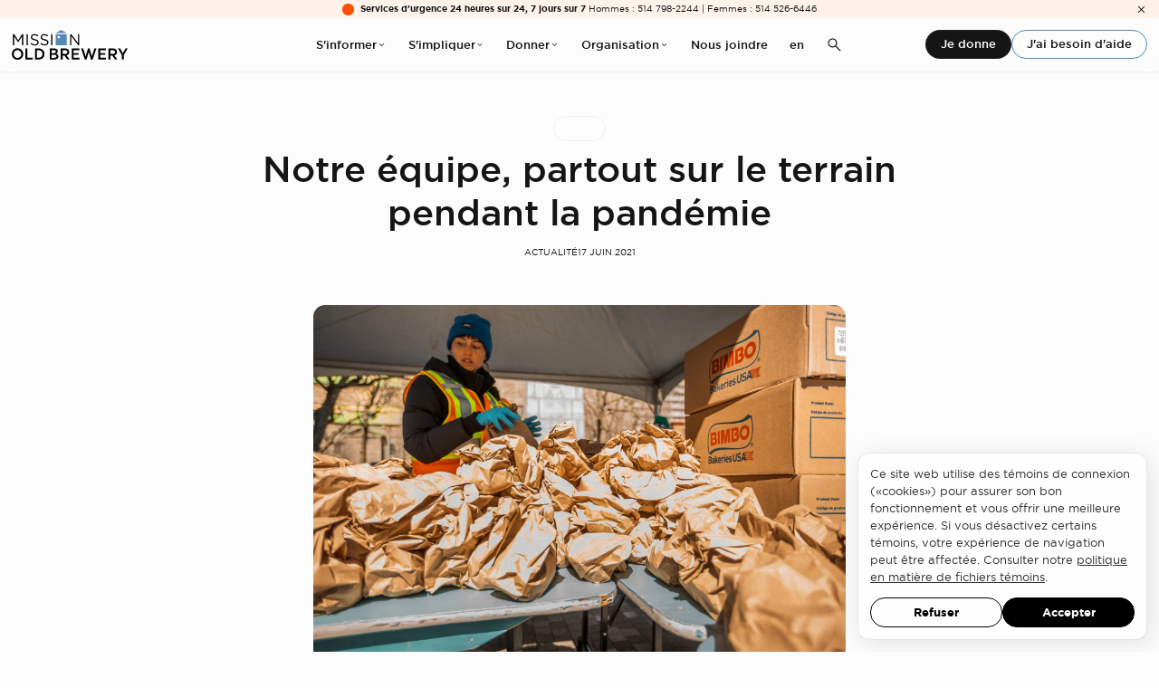

--- FILE ---
content_type: text/html; charset=UTF-8
request_url: https://www.missionoldbrewery.ca/fr/nouvelles/notre-equipe-partout-sur-le-terrain-pendant-la-pandemie/
body_size: 9770
content:

<!DOCTYPE html>
<html lang="fr">
    <head hx-head="append">
        
<meta charset="UTF-8">
<meta http-equiv="X-UA-Compatible" content="IE=edge">
<meta name="viewport" content="width=device-width, initial-scale=1.0">
<title>Notre équipe, partout sur le terrain pendant la pandémie | Mission Old Brewery</title>
<meta name="description" content="">
<meta property="og:title" content="Notre équipe, partout sur le terrain pendant la pandémie | Mission Old Brewery" />
<meta property="og:description" content="">
<meta property="og:type" content="website" />
<meta property="og:url" content="https://www.missionoldbrewery.ca/fr/nouvelles/notre-equipe-partout-sur-le-terrain-pendant-la-pandemie" />
<meta property="og:image" content="https://www.missionoldbrewery.ca/media/site/9eb180d054-1707417167/mob_image-de-partage_1200x630_fr.jpg" />
<meta name="twitter:card" content="summary_large_image">
<meta name="twitter:title" content="Notre équipe, partout sur le terrain pendant la pandémie | Mission Old Brewery">
<meta name="twitter:description" content="">
<meta name="twitter:image" content="https://www.missionoldbrewery.ca/media/site/9eb180d054-1707417167/mob_image-de-partage_1200x630_fr.jpg">
<link rel="canonical" href="https://www.missionoldbrewery.ca/fr/nouvelles/notre-equipe-partout-sur-le-terrain-pendant-la-pandemie">
<link rel="alternate" hreflang="en" href="https://www.missionoldbrewery.ca/en/news/our-team-everywhere-on-the-ground-during-the-pandemic">
<link rel="alternate" hreflang="fr" href="https://www.missionoldbrewery.ca/fr/nouvelles/notre-equipe-partout-sur-le-terrain-pendant-la-pandemie">
        
    <link rel="preload" href="/assets/fonts/gotham-medium.woff2" as="font" type="font/woff2" crossorigin>
    <link rel="stylesheet" href="/assets/app.min.css?cb=69x3c">
    <script src="/assets/app.min.js?cb=69x3c" defer></script>
    <script src="/assets/com.min.js?cb=69x3c" defer></script>
        <link rel="icon" type="image/svg+xml" href="/favicon.svg">
<link rel="icon" type="image/png" href="/favicon.png">
        <link type="text/plain" rel="author" href="/humans.txt" />                <script src="https://cdn.usefathom.com/script.js" data-spa="auto" data-canonical="false" data-site="GSISRUHV" defer></script>
                <script type="text/plain">(function(w,d,s,l,i){w[l]=w[l]||[];w[l].push({'gtm.start': new Date().getTime(),event:'gtm.js'});var f=d.getElementsByTagName(s)[0], j=d.createElement(s),dl=l!='dataLayer'?'&l='+l:'';j.async=true;j.src= 'https://www.googletagmanager.com/gtm.js?id='+i+dl;f.parentNode.insertBefore(j,f); })(window,document,'script','dataLayer','GTM-NN2FGWTT');</script>

<script type="text/javascript">function initCarmaRoi(){carma.roi.init("https://nam-proxy.symplifymail.com/mail", true);}</script>
<script type="text/javascript" src="https://carma-scripts-cf.s3.amazonaws.com/roi.js"></script>    </head>
    <body 
        class="top" 
        hx-boost="false" 
        hx-select="#site"
        hx-target="#site"
        hx-indicator="body" 
        hx-ext="head-support">

        <div id="site" hx-history-elt>
            <div id="page" class="article" style=''>

                                <header class="default_header" id="header">
        <welcome-msg msg="142c1957bc2a7b930a96288cda917abb6f75057b">
        <button title="Fermer">
            <span>
                <svg xmlns="http://www.w3.org/2000/svg" height="48" viewBox="0 -960 960 960" width="48" fill="currentColor"><path d="m249-207-42-42 231-231-231-231 42-42 231 231 231-231 42 42-231 231 231 231-42 42-231-231-231 231Z"/></svg>            </span>
        </button>
        <div class="dot"></div>
        <div class="content"><strong>Services d’urgence 24 heures sur 24, 7 jours sur 7</strong> Hommes : 514 798-2244 | Femmes : 514 526-6446</div>
    </welcome-msg>
        <div class="navigation">
        <a class="logo" href="https://www.missionoldbrewery.ca/fr" title="Mission Old Brewery">
            <svg class="logo" xmlns="http://www.w3.org/2000/svg" xmlns:xlink="http://www.w3.org/1999/xlink" width="180.251" height="45.94" viewBox="0 0 180.251 45.94">
  <defs>
    <clipPath id="clip-path">
      <path id="Path_34" data-name="Path 34" d="M0,0H180.251V-45.94H0Z"/>
    </clipPath>
  </defs>
  <g id="logo_mob_louleur" data-name="logo mob louleur" transform="translate(0 45.94)">
    <g id="Group_3" data-name="Group 3" transform="translate(1.849 -39.237)">
      <path id="Path_30" data-name="Path 30" d="M0,0H1.953L8.022,9.323,14.089,0H16.04V17.093H14.113V3.362L8.045,12.4h-.1L1.88,3.387V17.093H0Z"/>
    </g>
    <path id="Path_31" data-name="Path 31" d="M22.97-39.237h1.945v17.093H22.97Z"/>
    <g id="Group_6" data-name="Group 6" clip-path="url(#clip-path)">
      <g id="Group_4" data-name="Group 4" transform="translate(29.011 -24.636)">
        <path id="Path_32" data-name="Path 32" d="M0,0,1.2-1.418A8.133,8.133,0,0,0,7.053,1C9.346,1,10.86-.219,10.86-1.907v-.048c0-1.589-.854-2.493-4.442-3.25C2.49-6.059.683-7.329.683-10.134v-.05c0-2.684,2.367-4.661,5.614-4.661a8.912,8.912,0,0,1,6,2.1l-1.123,1.49a7.506,7.506,0,0,0-4.93-1.855c-2.221,0-3.636,1.219-3.636,2.757v.05c0,1.611.879,2.513,4.637,3.318,3.807.83,5.565,2.222,5.565,4.836v.05c0,2.932-2.442,4.838-5.833,4.838A10,10,0,0,1,0,0"/>
      </g>
      <g id="Group_5" data-name="Group 5" transform="translate(44.229 -24.636)">
        <path id="Path_33" data-name="Path 33" d="M0,0,1.2-1.418A8.133,8.133,0,0,0,7.054,1c2.294,0,3.805-1.221,3.805-2.909v-.048c0-1.589-.853-2.493-4.441-3.25C2.49-6.059.684-7.329.684-10.134v-.05c0-2.684,2.367-4.661,5.613-4.661a8.912,8.912,0,0,1,6,2.1l-1.123,1.49a7.5,7.5,0,0,0-4.928-1.855c-2.222,0-3.638,1.219-3.638,2.757v.05c0,1.611.879,2.513,4.638,3.318,3.807.83,5.563,2.222,5.563,4.836v.05c0,2.932-2.44,4.838-5.832,4.838A10,10,0,0,1,0,0"/>
      </g>
    </g>
    <path id="Path_35" data-name="Path 35" d="M61.255-39.237H63.2v17.093H61.255Z"/>
    <g id="Group_7" data-name="Group 7" transform="translate(90.771 -39.237)">
      <path id="Path_36" data-name="Path 36" d="M0,0H1.806L12.334,13.579V0h1.879V17.093H12.675l-10.8-13.9v13.9H0Z"/>
    </g>
    <g id="Group_9" data-name="Group 9" clip-path="url(#clip-path)">
      <g id="Group_8" data-name="Group 8" transform="translate(0 -8.786)">
        <path id="Path_37" data-name="Path 37" d="M0,0V-.049A8.753,8.753,0,0,1,8.956-8.884,8.672,8.672,0,0,1,17.864-.1v.049A8.753,8.753,0,0,1,8.909,8.786,8.672,8.672,0,0,1,0,0M14.717,0V-.049A5.853,5.853,0,0,0,8.909-6.125,5.772,5.772,0,0,0,3.149-.1v.049A5.854,5.854,0,0,0,8.956,6.029,5.774,5.774,0,0,0,14.717,0"/>
      </g>
    </g>
    <g id="Group_10" data-name="Group 10" transform="translate(21.26 -17.376)">
      <path id="Path_39" data-name="Path 39" d="M0,0V17.085H11.6V14.35H3V0Z"/>
    </g>
    <g id="Group_14" data-name="Group 14" clip-path="url(#clip-path)">
      <g id="Group_11" data-name="Group 11" transform="translate(36.194 -17.376)">
        <path id="Path_40" data-name="Path 40" d="M0,0H5.6c5.369,0,9.079,3.686,9.079,8.493v.048c0,4.809-3.71,8.543-9.079,8.543H0ZM5.6,14.35a5.569,5.569,0,0,0,5.931-5.759v-.05A5.607,5.607,0,0,0,5.6,2.733H3V14.35Z"/>
      </g>
      <g id="Group_12" data-name="Group 12" transform="translate(59.07 -17.377)">
        <path id="Path_41" data-name="Path 41" d="M0,0H6.892a6.164,6.164,0,0,1,4.466,1.513,3.822,3.822,0,0,1,1.148,2.831v.05A4.07,4.07,0,0,1,10.065,8.2c2,.684,3.392,1.83,3.392,4.148V12.4c0,3.051-2.514,4.686-6.32,4.686H0ZM6.282,7.2c1.928,0,3.223-.758,3.223-2.319V4.832c0-1.343-1.075-2.172-3-2.172H2.953V7.2Zm.878,7.224c2.051,0,3.3-.806,3.3-2.343v-.049c0-1.441-1.148-2.295-3.513-2.295H2.953v4.687Z"/>
      </g>
      <g id="Group_13" data-name="Group 13" transform="translate(76.102 -17.377)">
        <path id="Path_42" data-name="Path 42" d="M0,0H6.872A6.876,6.876,0,0,1,11.8,1.709a5.154,5.154,0,0,1,1.416,3.684v.049A5.123,5.123,0,0,1,9.14,10.616l4.614,6.469h-3.54l-4.2-5.957h-3v5.957H0ZM6.651,8.468c2.147,0,3.513-1.123,3.513-2.856V5.565c0-1.831-1.316-2.832-3.537-2.832H3.017V8.468Z"/>
      </g>
    </g>
    <g id="Group_15" data-name="Group 15" transform="translate(93.234 -17.376)">
      <path id="Path_44" data-name="Path 44" d="M0,0V17.085H12.016V14.4H3V9.811H10.8V7.126H3V2.686h8.892V0Z"/>
    </g>
    <g id="Group_16" data-name="Group 16" transform="translate(118.507 -17.425)">
      <path id="Path_45" data-name="Path 45" d="M0,0-3.542,12.127-7.5.049h-3.245l5.953,17.2H-2.2L1.223,5.331,4.649,17.254H7.235L13.19.049H10.042L6.084,12.127,2.541,0Z"/>
    </g>
    <g id="Group_17" data-name="Group 17" transform="translate(134.59 -17.376)">
      <path id="Path_46" data-name="Path 46" d="M0,0V17.085H12.018V14.4H3V9.811H10.8V7.126H3V2.686H11.9V0Z"/>
    </g>
    <g id="Group_19" data-name="Group 19" clip-path="url(#clip-path)">
      <g id="Group_18" data-name="Group 18" transform="translate(150.479 -17.377)">
        <path id="Path_47" data-name="Path 47" d="M0,0H6.843a6.892,6.892,0,0,1,4.932,1.709,5.165,5.165,0,0,1,1.413,3.684v.049a5.125,5.125,0,0,1-4.075,5.174l4.613,6.469H10.188l-4.2-5.957H3v5.957H0ZM6.624,8.468c2.147,0,3.514-1.123,3.514-2.856V5.565c0-1.831-1.317-2.832-3.54-2.832H3V8.468Z"/>
      </g>
    </g>
    <g id="Group_20" data-name="Group 20" transform="translate(176.809 -17.376)">
      <path id="Path_49" data-name="Path 49" d="M0,0-4.062,7.566-8.073,0h-3.538L-5.6,10.347v6.738h3.026V10.274L3.442,0Z"/>
    </g>
    <g id="Group_21" data-name="Group 21" transform="translate(77.028 -45.94)">
      <path id="Path_50" data-name="Path 50" d="M0,0-8.6,4.724H8.081Z" fill="#5889b4"/>
    </g>
    <g id="Group_22" data-name="Group 22" clip-path="url(#clip-path)">
      <path id="Path_51" data-name="Path 51" d="M68.4-22.156H85.608v-17.21H68.4Zm4.626-10.665a1.967,1.967,0,0,1-1.968-1.966,1.97,1.97,0,0,1,1.968-1.97,1.969,1.969,0,0,1,1.969,1.97,1.967,1.967,0,0,1-1.969,1.966" fill="#5889b4"/>
    </g>
  </g>
</svg>
        </a>
        <nav>
                                    <ul class="dropdown">
                <li class="lbl" tabindex="0">
                    S'informer                    <svg xmlns="http://www.w3.org/2000/svg" height="48" viewBox="0 -960 960 960" width="48"><path d="M480-345 240-585l43-43 197 198 197-197 43 43-240 239Z" fill="currentColor"/></svg>                </li>
                <li class="panel">
                    <ul>
                                                <li>
                            <a style="--color:#fd5000;" href="https://www.missionoldbrewery.ca/fr/prevention">
                                <svg xmlns="http://www.w3.org/2000/svg" height="48" viewBox="0 -960 960 960" width="48"><path d="M686-450H190q-13 0-21.5-8.5T160-480q0-13 8.5-21.5T190-510h496L459-737q-9-9-9-21t9-21q9-9 21-9t21 9l278 278q5 5 7 10t2 11q0 6-2 11t-7 10L501-181q-9 9-21 9t-21-9q-9-9-9-21t9-21l227-227Z" fill="currentColor"/></svg>                                Prévention                            </a>
                        </li>
                                                <li>
                            <a style="--color:#fd5000;" href="https://www.missionoldbrewery.ca/fr/urgence">
                                <svg xmlns="http://www.w3.org/2000/svg" height="48" viewBox="0 -960 960 960" width="48"><path d="M686-450H190q-13 0-21.5-8.5T160-480q0-13 8.5-21.5T190-510h496L459-737q-9-9-9-21t9-21q9-9 21-9t21 9l278 278q5 5 7 10t2 11q0 6-2 11t-7 10L501-181q-9 9-21 9t-21-9q-9-9-9-21t9-21l227-227Z" fill="currentColor"/></svg>                                Urgence                            </a>
                        </li>
                                                <li>
                            <a style="--color:#fd5000;" href="https://www.missionoldbrewery.ca/fr/relogement">
                                <svg xmlns="http://www.w3.org/2000/svg" height="48" viewBox="0 -960 960 960" width="48"><path d="M686-450H190q-13 0-21.5-8.5T160-480q0-13 8.5-21.5T190-510h496L459-737q-9-9-9-21t9-21q9-9 21-9t21 9l278 278q5 5 7 10t2 11q0 6-2 11t-7 10L501-181q-9 9-21 9t-21-9q-9-9-9-21t9-21l227-227Z" fill="currentColor"/></svg>                                Relogement                            </a>
                        </li>
                                                <li>
                            <a style="--color:#be1b83;" href="https://www.missionoldbrewery.ca/fr/services-aux-femmes">
                                <svg xmlns="http://www.w3.org/2000/svg" height="48" viewBox="0 -960 960 960" width="48"><path d="M686-450H190q-13 0-21.5-8.5T160-480q0-13 8.5-21.5T190-510h496L459-737q-9-9-9-21t9-21q9-9 21-9t21 9l278 278q5 5 7 10t2 11q0 6-2 11t-7 10L501-181q-9 9-21 9t-21-9q-9-9-9-21t9-21l227-227Z" fill="currentColor"/></svg>                                Services aux femmes                            </a>
                        </li>
                                                <li>
                            <a style="--color:var(--black);" href="https://www.missionoldbrewery.ca/fr/ressources">
                                <svg xmlns="http://www.w3.org/2000/svg" height="48" viewBox="0 -960 960 960" width="48"><path d="M686-450H190q-13 0-21.5-8.5T160-480q0-13 8.5-21.5T190-510h496L459-737q-9-9-9-21t9-21q9-9 21-9t21 9l278 278q5 5 7 10t2 11q0 6-2 11t-7 10L501-181q-9 9-21 9t-21-9q-9-9-9-21t9-21l227-227Z" fill="currentColor"/></svg>                                Ressources                            </a>
                        </li>
                                                <li>
                            <a style="--color:var(--black);" href="https://www.missionoldbrewery.ca/fr/recherches-et-donnees">
                                <svg xmlns="http://www.w3.org/2000/svg" height="48" viewBox="0 -960 960 960" width="48"><path d="M686-450H190q-13 0-21.5-8.5T160-480q0-13 8.5-21.5T190-510h496L459-737q-9-9-9-21t9-21q9-9 21-9t21 9l278 278q5 5 7 10t2 11q0 6-2 11t-7 10L501-181q-9 9-21 9t-21-9q-9-9-9-21t9-21l227-227Z" fill="currentColor"/></svg>                                Recherches et données                            </a>
                        </li>
                                                <li>
                            <a style="--color:var(--black);" href="https://www.missionoldbrewery.ca/fr/carte-des-services">
                                <svg xmlns="http://www.w3.org/2000/svg" height="48" viewBox="0 -960 960 960" width="48"><path d="M686-450H190q-13 0-21.5-8.5T160-480q0-13 8.5-21.5T190-510h496L459-737q-9-9-9-21t9-21q9-9 21-9t21 9l278 278q5 5 7 10t2 11q0 6-2 11t-7 10L501-181q-9 9-21 9t-21-9q-9-9-9-21t9-21l227-227Z" fill="currentColor"/></svg>                                Carte des services                            </a>
                        </li>
                                            </ul>
                </li>
            </ul>
                                                <ul class="dropdown">
                <li class="lbl" tabindex="0">
                    S'impliquer                    <svg xmlns="http://www.w3.org/2000/svg" height="48" viewBox="0 -960 960 960" width="48"><path d="M480-345 240-585l43-43 197 198 197-197 43 43-240 239Z" fill="currentColor"/></svg>                </li>
                <li class="panel">
                    <ul>
                                                <li>
                            <a style="--color:var(--black);" href="https://www.missionoldbrewery.ca/fr/servir-des-repas">
                                <svg xmlns="http://www.w3.org/2000/svg" height="48" viewBox="0 -960 960 960" width="48"><path d="M686-450H190q-13 0-21.5-8.5T160-480q0-13 8.5-21.5T190-510h496L459-737q-9-9-9-21t9-21q9-9 21-9t21 9l278 278q5 5 7 10t2 11q0 6-2 11t-7 10L501-181q-9 9-21 9t-21-9q-9-9-9-21t9-21l227-227Z" fill="currentColor"/></svg>                                Servir des repas                            </a>
                        </li>
                                                <li>
                            <a style="--color:var(--black);" href="https://www.missionoldbrewery.ca/fr/entreprises-et-partenaires">
                                <svg xmlns="http://www.w3.org/2000/svg" height="48" viewBox="0 -960 960 960" width="48"><path d="M686-450H190q-13 0-21.5-8.5T160-480q0-13 8.5-21.5T190-510h496L459-737q-9-9-9-21t9-21q9-9 21-9t21 9l278 278q5 5 7 10t2 11q0 6-2 11t-7 10L501-181q-9 9-21 9t-21-9q-9-9-9-21t9-21l227-227Z" fill="currentColor"/></svg>                                Devenir partenaire                            </a>
                        </li>
                                                <li>
                            <a style="--color:var(--black);" href="https://www.missionoldbrewery.ca/fr/evenements-benefices">
                                <svg xmlns="http://www.w3.org/2000/svg" height="48" viewBox="0 -960 960 960" width="48"><path d="M686-450H190q-13 0-21.5-8.5T160-480q0-13 8.5-21.5T190-510h496L459-737q-9-9-9-21t9-21q9-9 21-9t21 9l278 278q5 5 7 10t2 11q0 6-2 11t-7 10L501-181q-9 9-21 9t-21-9q-9-9-9-21t9-21l227-227Z" fill="currentColor"/></svg>                                Événements-bénéfices                            </a>
                        </li>
                                                <li>
                            <a style="--color:var(--black);" href="https://www.missionoldbrewery.ca/fr/collectes-de-fonds">
                                <svg xmlns="http://www.w3.org/2000/svg" height="48" viewBox="0 -960 960 960" width="48"><path d="M686-450H190q-13 0-21.5-8.5T160-480q0-13 8.5-21.5T190-510h496L459-737q-9-9-9-21t9-21q9-9 21-9t21 9l278 278q5 5 7 10t2 11q0 6-2 11t-7 10L501-181q-9 9-21 9t-21-9q-9-9-9-21t9-21l227-227Z" fill="currentColor"/></svg>                                Collectes de fonds                            </a>
                        </li>
                                                <li>
                            <a style="--color:var(--black);" href="https://www.missionoldbrewery.ca/fr/galerie-mission-old-brewery">
                                <svg xmlns="http://www.w3.org/2000/svg" height="48" viewBox="0 -960 960 960" width="48"><path d="M686-450H190q-13 0-21.5-8.5T160-480q0-13 8.5-21.5T190-510h496L459-737q-9-9-9-21t9-21q9-9 21-9t21 9l278 278q5 5 7 10t2 11q0 6-2 11t-7 10L501-181q-9 9-21 9t-21-9q-9-9-9-21t9-21l227-227Z" fill="currentColor"/></svg>                                Galerie Mission Old Brewery                            </a>
                        </li>
                                            </ul>
                </li>
            </ul>
                                                <ul class="dropdown">
                <li class="lbl" tabindex="0">
                    Donner                    <svg xmlns="http://www.w3.org/2000/svg" height="48" viewBox="0 -960 960 960" width="48"><path d="M480-345 240-585l43-43 197 198 197-197 43 43-240 239Z" fill="currentColor"/></svg>                </li>
                <li class="panel">
                    <ul>
                                                <li>
                            <a style="--color:var(--black);" href="https://www.missionoldbrewery.ca/fr/dons-en-argent">
                                <svg xmlns="http://www.w3.org/2000/svg" height="48" viewBox="0 -960 960 960" width="48"><path d="M686-450H190q-13 0-21.5-8.5T160-480q0-13 8.5-21.5T190-510h496L459-737q-9-9-9-21t9-21q9-9 21-9t21 9l278 278q5 5 7 10t2 11q0 6-2 11t-7 10L501-181q-9 9-21 9t-21-9q-9-9-9-21t9-21l227-227Z" fill="currentColor"/></svg>                                Dons en argent                            </a>
                        </li>
                                                <li>
                            <a style="--color:var(--black);" href="https://www.missionoldbrewery.ca/fr/dons-en-biens">
                                <svg xmlns="http://www.w3.org/2000/svg" height="48" viewBox="0 -960 960 960" width="48"><path d="M686-450H190q-13 0-21.5-8.5T160-480q0-13 8.5-21.5T190-510h496L459-737q-9-9-9-21t9-21q9-9 21-9t21 9l278 278q5 5 7 10t2 11q0 6-2 11t-7 10L501-181q-9 9-21 9t-21-9q-9-9-9-21t9-21l227-227Z" fill="currentColor"/></svg>                                Dons en biens                            </a>
                        </li>
                                                <li>
                            <a style="--color:var(--black);" href="https://www.missionoldbrewery.ca/fr/dons-planifies">
                                <svg xmlns="http://www.w3.org/2000/svg" height="48" viewBox="0 -960 960 960" width="48"><path d="M686-450H190q-13 0-21.5-8.5T160-480q0-13 8.5-21.5T190-510h496L459-737q-9-9-9-21t9-21q9-9 21-9t21 9l278 278q5 5 7 10t2 11q0 6-2 11t-7 10L501-181q-9 9-21 9t-21-9q-9-9-9-21t9-21l227-227Z" fill="currentColor"/></svg>                                Dons planifiés                            </a>
                        </li>
                                                <li>
                            <a style="--color:#20528a;" href="https://www.missionoldbrewery.ca/fr/campagne-majeure-de-financement-2023-2028">
                                <svg xmlns="http://www.w3.org/2000/svg" height="48" viewBox="0 -960 960 960" width="48"><path d="M686-450H190q-13 0-21.5-8.5T160-480q0-13 8.5-21.5T190-510h496L459-737q-9-9-9-21t9-21q9-9 21-9t21 9l278 278q5 5 7 10t2 11q0 6-2 11t-7 10L501-181q-9 9-21 9t-21-9q-9-9-9-21t9-21l227-227Z" fill="currentColor"/></svg>                                Campagne majeure 2023-2028                            </a>
                        </li>
                                                <li>
                            <a style="--color:#fd5000;" href="https://www.missionoldbrewery.ca/fr/donateurs-partenaires">
                                <svg xmlns="http://www.w3.org/2000/svg" height="48" viewBox="0 -960 960 960" width="48"><path d="M686-450H190q-13 0-21.5-8.5T160-480q0-13 8.5-21.5T190-510h496L459-737q-9-9-9-21t9-21q9-9 21-9t21 9l278 278q5 5 7 10t2 11q0 6-2 11t-7 10L501-181q-9 9-21 9t-21-9q-9-9-9-21t9-21l227-227Z" fill="currentColor"/></svg>                                Donateurs et partenaires                            </a>
                        </li>
                                            </ul>
                </li>
            </ul>
                                                <ul class="dropdown">
                <li class="lbl" tabindex="0">
                    Organisation                    <svg xmlns="http://www.w3.org/2000/svg" height="48" viewBox="0 -960 960 960" width="48"><path d="M480-345 240-585l43-43 197 198 197-197 43 43-240 239Z" fill="currentColor"/></svg>                </li>
                <li class="panel">
                    <ul>
                                                <li>
                            <a style="--color:var(--black);" href="https://www.missionoldbrewery.ca/fr/a-propos">
                                <svg xmlns="http://www.w3.org/2000/svg" height="48" viewBox="0 -960 960 960" width="48"><path d="M686-450H190q-13 0-21.5-8.5T160-480q0-13 8.5-21.5T190-510h496L459-737q-9-9-9-21t9-21q9-9 21-9t21 9l278 278q5 5 7 10t2 11q0 6-2 11t-7 10L501-181q-9 9-21 9t-21-9q-9-9-9-21t9-21l227-227Z" fill="currentColor"/></svg>                                À propos                            </a>
                        </li>
                                                <li>
                            <a style="--color:var(--black);" href="https://www.missionoldbrewery.ca/fr/notre-histoire">
                                <svg xmlns="http://www.w3.org/2000/svg" height="48" viewBox="0 -960 960 960" width="48"><path d="M686-450H190q-13 0-21.5-8.5T160-480q0-13 8.5-21.5T190-510h496L459-737q-9-9-9-21t9-21q9-9 21-9t21 9l278 278q5 5 7 10t2 11q0 6-2 11t-7 10L501-181q-9 9-21 9t-21-9q-9-9-9-21t9-21l227-227Z" fill="currentColor"/></svg>                                Notre histoire                            </a>
                        </li>
                                                <li>
                            <a style="--color:var(--black);" href="https://www.missionoldbrewery.ca/fr/gouvernance-et-leadership">
                                <svg xmlns="http://www.w3.org/2000/svg" height="48" viewBox="0 -960 960 960" width="48"><path d="M686-450H190q-13 0-21.5-8.5T160-480q0-13 8.5-21.5T190-510h496L459-737q-9-9-9-21t9-21q9-9 21-9t21 9l278 278q5 5 7 10t2 11q0 6-2 11t-7 10L501-181q-9 9-21 9t-21-9q-9-9-9-21t9-21l227-227Z" fill="currentColor"/></svg>                                Gouvernance et leadership                            </a>
                        </li>
                                                <li>
                            <a style="--color:var(--black);" href="https://www.missionoldbrewery.ca/fr/rapports">
                                <svg xmlns="http://www.w3.org/2000/svg" height="48" viewBox="0 -960 960 960" width="48"><path d="M686-450H190q-13 0-21.5-8.5T160-480q0-13 8.5-21.5T190-510h496L459-737q-9-9-9-21t9-21q9-9 21-9t21 9l278 278q5 5 7 10t2 11q0 6-2 11t-7 10L501-181q-9 9-21 9t-21-9q-9-9-9-21t9-21l227-227Z" fill="currentColor"/></svg>                                Rapports                            </a>
                        </li>
                                                <li>
                            <a style="--color:#fd5000;" href="https://www.missionoldbrewery.ca/fr/notre-impact-2024-2025">
                                <svg xmlns="http://www.w3.org/2000/svg" height="48" viewBox="0 -960 960 960" width="48"><path d="M686-450H190q-13 0-21.5-8.5T160-480q0-13 8.5-21.5T190-510h496L459-737q-9-9-9-21t9-21q9-9 21-9t21 9l278 278q5 5 7 10t2 11q0 6-2 11t-7 10L501-181q-9 9-21 9t-21-9q-9-9-9-21t9-21l227-227Z" fill="currentColor"/></svg>                                Notre impact                            </a>
                        </li>
                                                <li>
                            <a style="--color:#20528a;" href="https://www.missionoldbrewery.ca/fr/nouvelles">
                                <svg xmlns="http://www.w3.org/2000/svg" height="48" viewBox="0 -960 960 960" width="48"><path d="M686-450H190q-13 0-21.5-8.5T160-480q0-13 8.5-21.5T190-510h496L459-737q-9-9-9-21t9-21q9-9 21-9t21 9l278 278q5 5 7 10t2 11q0 6-2 11t-7 10L501-181q-9 9-21 9t-21-9q-9-9-9-21t9-21l227-227Z" fill="currentColor"/></svg>                                Nouvelles                            </a>
                        </li>
                                                <li>
                            <a style="--color:#20528a;" href="https://www.missionoldbrewery.ca/fr/carrieres">
                                <svg xmlns="http://www.w3.org/2000/svg" height="48" viewBox="0 -960 960 960" width="48"><path d="M686-450H190q-13 0-21.5-8.5T160-480q0-13 8.5-21.5T190-510h496L459-737q-9-9-9-21t9-21q9-9 21-9t21 9l278 278q5 5 7 10t2 11q0 6-2 11t-7 10L501-181q-9 9-21 9t-21-9q-9-9-9-21t9-21l227-227Z" fill="currentColor"/></svg>                                Carrières                            </a>
                        </li>
                                            </ul>
                </li>
            </ul>
                                                <a class="link" href="https://www.missionoldbrewery.ca/fr/nous-joindre">Nous joindre</a>
                                    <a class="lang" href="https://www.missionoldbrewery.ca/en/news/our-team-everywhere-on-the-ground-during-the-pandemic" hreflang="en" hx-disable>en</a>
                        <button class="search landscape" title="Recherche" data-search-toggle>
                <svg xmlns="http://www.w3.org/2000/svg" height="48" viewBox="0 -960 960 960" width="48"><path d="M796-121 533-384q-30 26-69.959 40.5T378-329q-108.162 0-183.081-75Q120-479 120-585t75-181q75-75 181.5-75t181 75Q632-691 632-584.85 632-542 618-502q-14 40-42 75l264 262-44 44ZM377-389q81.25 0 138.125-57.5T572-585q0-81-56.875-138.5T377-781q-82.083 0-139.542 57.5Q180-666 180-585t57.458 138.5Q294.917-389 377-389Z" fill="currentColor"/></svg>            </button>
                    </nav>
        <div class="actions">
                        <a href="https://www.missionoldbrewery.ca/fr/don-unique" class="btn">Je donne</a>
                        <a href="https://www.missionoldbrewery.ca/fr/j-ai-besoin-d-aide" class="btn-outline">J'ai besoin d'aide</a>
             
        </div>
                <button class="search portrait" title="Recherche" data-search-toggle>
            <svg xmlns="http://www.w3.org/2000/svg" height="48" viewBox="0 -960 960 960" width="48"><path d="M796-121 533-384q-30 26-69.959 40.5T378-329q-108.162 0-183.081-75Q120-479 120-585t75-181q75-75 181.5-75t181 75Q632-691 632-584.85 632-542 618-502q-14 40-42 75l264 262-44 44ZM377-389q81.25 0 138.125-57.5T572-585q0-81-56.875-138.5T377-781q-82.083 0-139.542 57.5Q180-666 180-585t57.458 138.5Q294.917-389 377-389Z" fill="currentColor"/></svg>        </button>
                <button class="menu" title="Menu" data-menu-toggle>
            <svg xmlns="http://www.w3.org/2000/svg" height="48" viewBox="0 -960 960 960" width="48"><path d="M120-240v-60h720v60H120Zm0-210v-60h720v60H120Zm0-210v-60h720v60H120Z"/></svg>        </button>
    </div>
</header>
                
                
<div class="article_hero">
    <div class="ctn">

                <div class="subjects">
                        <a class="tag" href="https://www.missionoldbrewery.ca/fr/nouvelles?subject=urgence">Urgence</a>
                                </div>
        
        <h1>
            Notre équipe, partout sur le terrain pendant la pandémie        </h1>

        <div class="metas">
                        <div class="types">
                                <a class="type" href="https://www.missionoldbrewery.ca/fr/nouvelles?type=actualite">Actualité</a>
                            </div>
                        <div class="date">17 juin 2021</div>
        </div>

        
    </div>
</div>

<div class="article_fig">
    <div class="ctn">
        <figure>
            
<c-img style="--focus:;"  class="">
    <img 
        alt=""
        src="https://www.missionoldbrewery.ca/media/pages/nouvelles/notre-equipe-partout-sur-le-terrain-pendant-la-pandemie/f124df03f5-1694614071/thumb-1920x-q80.webp"
        width="2560"
        height="1707"
        loading="lazy"> 
            </c-img>
        </figure>              
    </div>
</div>
 

<section class="article_lede">
    <div class="ctn">
            </div>
</section>

<section class="article_body">
    <div class="ctn prose">
        <div class="entry-text">
        <h2>Réagissant aux nouveaux besoins qui ont émergé ces derniers mois, la Mission Old Brewery a multiplié ses actions sur le terrain.</h2>
<p>En plus d’administrer nos programmes habituels, nous avons mis sur pied plusieurs services d’urgence pour soutenir et accompagner les personnes en situation d’itinérance en temps de pandémie. Ces services ont été offerts aux quatre coins de la ville, notamment dans des hôtels et des arénas. Nous avons aussi déployé d’importants efforts pour répondre aux besoins plus spécifiques de la population autochtone, des femmes et de la communauté LGBTQIA2+.</p>
<p>Avec six autres organismes partenaires, nous sommes fiers d’avoir géré <strong>près de 80 000 séjours dans les unités de débordement </strong>et <strong>plus de 54 000 visites</strong> dans les haltes-accueil. <strong>Plus de 20 000 transports sécuritaires </strong>ont été effectués par le service de navettes – incluant le nouveau Solidaribus en partenariat avec la STM – qui permettait de se rendre à un endroit sûr pour la nuit.</p>
<p><img loading="lazy" class="alignnone size-full wp-image-8683" src="https://www.missionoldbrewery.ca/wp-content/uploads/2021/06/0156-OBM_covid-19-5066-scaled.jpg" alt="" width="2560" height="1707" srcset="https://www.missionoldbrewery.ca/wp-content/uploads/2021/06/0156-OBM_covid-19-5066-scaled.jpg 2560w, https://www.missionoldbrewery.ca/wp-content/uploads/2021/06/0156-OBM_covid-19-5066-300x200.jpg 300w, https://www.missionoldbrewery.ca/wp-content/uploads/2021/06/0156-OBM_covid-19-5066-1024x683.jpg 1024w, https://www.missionoldbrewery.ca/wp-content/uploads/2021/06/0156-OBM_covid-19-5066-768x512.jpg 768w, https://www.missionoldbrewery.ca/wp-content/uploads/2021/06/0156-OBM_covid-19-5066-1536x1024.jpg 1536w, https://www.missionoldbrewery.ca/wp-content/uploads/2021/06/0156-OBM_covid-19-5066-2048x1365.jpg 2048w" sizes="(max-width: 2560px) 100vw, 2560px"></p>
<p>« Nous dressons un bilan positif des mesures mises en place, affirme James Hugues, président et chef de la direction de la Mission, mais ces mesures étaient temporaires alors que les besoins existent toute l’année. Avec nos partenaires, nous venons de déposer aux gouvernements un plan de services complémentaires qui vise à améliorer et stabiliser l’offre de services aux personnes sans-abri à Montréal pour accélérer leur sortie de l’itinérance. »</p>
<p><strong>Pour en savoir plus sur notre travail de terrain en période de pandémie, veuillez consulter le <a href="https://www.missionoldbrewery.ca/wp-content/uploads/2021/06/BILAN_Les-mesures-hivernales_2020-2021_FINAL-14-juin-2021.pdf" target="_blank" rel="noopener noreferrer">bilan</a> rendu public aujourd’hui.</strong></p>
<p>Lisez aussi le <a href="https://www.newswire.ca/fr/news-releases/itinerance-et-pandemie-pres-de-80-000-sejours-d-une-nuit-dans-les-unites-de-debordement-et-plus-de-50-000-visites-dans-les-haltes-accueil-860876883.html" target="_blank" rel="noopener noreferrer">communiqué conjoint</a> diffusé aujourd’hui.</p>
        </div>    </div>
</section>



<section class="_latest" in>
    <div class="ctn">

                <header>
                        <h2>Dernières nouvelles</h2>
                                </header>
        
        <ul>
                        <li>
                <article class="article">
    <a href="https://www.missionoldbrewery.ca/fr/nouvelles/rencontre-jacinthe-corbin">

        <figure>
                        
<c-img style="--focus:;"  class="">
    <img 
        alt="Photo de Jacinthe Corbin, directrice des services de soutien en logement."
        src="https://www.missionoldbrewery.ca/media/pages/nouvelles/rencontre-jacinthe-corbin/11843041e0-1768329747/jacinthe_corbin_fr-1920x-q80.webp"
        width="1920"
        height="1440"
        loading="lazy"> 
            </c-img>
            
            <div class="tags">
                                <div class="tag">À la Mission</div>
                            </div>

        </figure>

        <div class="metas">
            <div class="date">13 janvier 2026</div> 
                        <div class="type">Portrait</div>
                    </div>

        <div class="title">Rencontre avec Jacinthe Corbin, directrice des services de soutien en logement</div>

    </a>
</article>
            </li>
                        <li>
                <article class="article">
    <a href="https://www.missionoldbrewery.ca/fr/nouvelles/nouvelle-clinique-mobile-a-montreal">

        <figure>
                        
<c-img style="--focus:;"  class="">
    <img 
        alt="Photo des deux cliniques mobiles stationnées l'une derrière l'autre."
        src="https://www.missionoldbrewery.ca/media/pages/nouvelles/nouvelle-clinique-mobile-a-montreal/9e55013b88-1765290271/cliniques_mobiles-1920x-q80.webp"
        width="1920"
        height="1440"
        loading="lazy"> 
            </c-img>
            
            <div class="tags">
                                <div class="tag">Partenariats</div>
                            </div>

        </figure>

        <div class="metas">
            <div class="date">9 décembre 2025</div> 
                        <div class="type">Communiqué de presse</div>
                    </div>

        <div class="title">La Mission Old Brewery et TELUS Santé déploient une nouvelle clinique mobile à Montréal</div>

    </a>
</article>
            </li>
                        <li>
                <article class="article">
    <a href="https://www.missionoldbrewery.ca/fr/nouvelles/nous-devons-loger-soigner-et-innover">

        <figure>
                        
<c-img style="--focus:;"  class="">
    <img 
        alt="Photo of a makeshift camp in downtown Montreal."
        src="https://www.missionoldbrewery.ca/media/pages/nouvelles/nous-devons-loger-soigner-et-innover/e334afc2e3-1762377127/campement-1920x-q80.webp"
        width="1920"
        height="1440"
        loading="lazy"> 
            </c-img>
            
            <div class="tags">
                                <div class="tag">Secteur de l'itinérance</div>
                            </div>

        </figure>

        <div class="metas">
            <div class="date">3 novembre 2025</div> 
                        <div class="type">Lettre d'opinion</div>
                    </div>

        <div class="title">Itinérance au centre-ville : nous devons loger, soigner et innover</div>

    </a>
</article>
            </li>
                        <li>
                <article class="article">
    <a href="https://www.missionoldbrewery.ca/fr/nouvelles/rencontre-avec-jean-francois-dagenais">

        <figure>
                        
<c-img style="--focus:;"  class="">
    <img 
        alt="Photo de Jean-François Dagenais, vice-président finances, TI et installations."
        src="https://www.missionoldbrewery.ca/media/pages/nouvelles/rencontre-avec-jean-francois-dagenais/d12806aa62-1759844983/jean-francois_dagenais-1920x-q80.webp"
        width="1920"
        height="1440"
        loading="lazy"> 
            </c-img>
            
            <div class="tags">
                                <div class="tag">À la Mission</div>
                            </div>

        </figure>

        <div class="metas">
            <div class="date">7 octobre 2025</div> 
                        <div class="type">Portrait</div>
                    </div>

        <div class="title">Rencontre avec Jean-François Dagenais, vice-président finances, TI et installations</div>

    </a>
</article>
            </li>
                        <li>
                <article class="article">
    <a href="https://www.missionoldbrewery.ca/fr/nouvelles/nouvelle-marque-employeur">

        <figure>
                        
<c-img style="--focus:;"  class="">
    <img 
        alt=""
        src="https://www.missionoldbrewery.ca/media/pages/nouvelles/nouvelle-marque-employeur/e15c687bf5-1756837966/devoilement_marque_employeur_1920x1440-1920x-q80.webp"
        width="1920"
        height="1440"
        loading="lazy"> 
            </c-img>
            
            <div class="tags">
                                <div class="tag">À la Mission</div>
                            </div>

        </figure>

        <div class="metas">
            <div class="date">2 septembre 2025</div> 
                        <div class="type">Communiqué de presse</div>
                    </div>

        <div class="title">La Mission Old Brewery dévoile sa nouvelle marque employeur</div>

    </a>
</article>
            </li>
                        <li>
                <a href="https://www.missionoldbrewery.ca/fr/nouvelles" class="all">
                    <svg width="176" height="217" viewBox="0 0 176 217" fill="none" xmlns="http://www.w3.org/2000/svg">
                        <path d="M157.49 0L153.49 3.09998L165.99 19.3C142.99 15.7 118.89 17.9 95.9896 25.8C71.2896 34.3 49.7896 48.9 33.6896 67.9C-0.4104 108.1 -9.71043 167.7 10.7896 216.3L15.3896 214.4C-4.31039 167.5 4.58958 109.9 37.4896 71.2C53.0896 52.9 73.8896 38.9 97.6896 30.6C120.09 22.8 143.59 20.7 165.99 24.4L148.09 36.2L150.89 40.4L175.89 23.8L157.49 0Z" fill="currentColor"/>
                    </svg>
                    <span>Voir toutes les nouvelles</span>
                </a>
            </li>
        </ul>

    </div>
</section>

<section class="_signup" in hx-disable>
    <div class="ctn">

                <h2>Inscrivez-vous à notre infolettre</h2>
        
        <form id="1776230902" action="https://missionoldbrewery.us14.list-manage.com/subscribe/post?u=63259f225a2a744916d692b65&amp;id=67f1752703&amp;f_id=00b1bae0f0" method="post" name="mc-embedded-subscribe-form">
            <input 
            type="email" 
            name="EMAIL"
            placeholder="Votre courriel" 
            minlength="5" 
            maxlength="64" 
            required />
            <input type="text" name="tags" value="11247214" tabindex="-1">
            <input type="text" name="b_63259f225a2a744916d692b65_67f1752703" tabindex="-1" value="">
            <button form="1776230902" type="submit" title="Soumettre">
                <span>
                    <svg xmlns="http://www.w3.org/2000/svg" height="48" viewBox="0 -960 960 960" width="48"><path d="M686-450H190q-13 0-21.5-8.5T160-480q0-13 8.5-21.5T190-510h496L459-737q-9-9-9-21t9-21q9-9 21-9t21 9l278 278q5 5 7 10t2 11q0 6-2 11t-7 10L501-181q-9 9-21 9t-21-9q-9-9-9-21t9-21l227-227Z" fill="currentColor"/></svg>                </span>
            </button>
        </form>

    </div>
</section>



                                <footer class="default_footer" role="contentinfo">
    <div class="upper">
        <div class="ctn">

                        <div class="cta">
                <h2>Aidez-nous à briser le cycle dès maintenant</h2>
                <svg class="svg-drawn-arrow-right" width="500" height="500" viewBox="0 0 500 500" fill="none" xmlns="http://www.w3.org/2000/svg">
<path d="M438.4 215L436.6 219.7L456.3 227.3C378.2 258.8 312.6 275.5 250.3 279.7C211.8 282.3 174.4 279.8 139.2 272.3C101.3 264.2 66.8 250.5 36.7 231.4L34 235.6C64.6 254.9 99.6 268.9 138.1 277.1C164.7 282.8 192.5 285.6 221 285.6C230.8 285.6 240.7 285.3 250.6 284.6C313.5 280.4 379.5 263.6 458 231.9L449.1 250.8L453.6 252.9L466.4 225.8L438.4 215Z" fill="currentColor"/>
</svg>
                <a href="https://www.missionoldbrewery.ca/fr/don-unique">Je donne maintenant</a>
            </div>
                        
            <div class="brand">
                <a class="logo" href="https://www.missionoldbrewery.ca/fr" title="Mission Old Brewery">
                    <svg class="logo" xmlns="http://www.w3.org/2000/svg" xmlns:xlink="http://www.w3.org/1999/xlink" width="180.251" height="45.94" viewBox="0 0 180.251 45.94">
  <defs>
    <clipPath id="clip-path">
      <path id="Path_34" data-name="Path 34" d="M0,0H180.251V-45.94H0Z"/>
    </clipPath>
  </defs>
  <g id="logo_mob_louleur" data-name="logo mob louleur" transform="translate(0 45.94)">
    <g id="Group_3" data-name="Group 3" transform="translate(1.849 -39.237)">
      <path id="Path_30" data-name="Path 30" d="M0,0H1.953L8.022,9.323,14.089,0H16.04V17.093H14.113V3.362L8.045,12.4h-.1L1.88,3.387V17.093H0Z"/>
    </g>
    <path id="Path_31" data-name="Path 31" d="M22.97-39.237h1.945v17.093H22.97Z"/>
    <g id="Group_6" data-name="Group 6" clip-path="url(#clip-path)">
      <g id="Group_4" data-name="Group 4" transform="translate(29.011 -24.636)">
        <path id="Path_32" data-name="Path 32" d="M0,0,1.2-1.418A8.133,8.133,0,0,0,7.053,1C9.346,1,10.86-.219,10.86-1.907v-.048c0-1.589-.854-2.493-4.442-3.25C2.49-6.059.683-7.329.683-10.134v-.05c0-2.684,2.367-4.661,5.614-4.661a8.912,8.912,0,0,1,6,2.1l-1.123,1.49a7.506,7.506,0,0,0-4.93-1.855c-2.221,0-3.636,1.219-3.636,2.757v.05c0,1.611.879,2.513,4.637,3.318,3.807.83,5.565,2.222,5.565,4.836v.05c0,2.932-2.442,4.838-5.833,4.838A10,10,0,0,1,0,0"/>
      </g>
      <g id="Group_5" data-name="Group 5" transform="translate(44.229 -24.636)">
        <path id="Path_33" data-name="Path 33" d="M0,0,1.2-1.418A8.133,8.133,0,0,0,7.054,1c2.294,0,3.805-1.221,3.805-2.909v-.048c0-1.589-.853-2.493-4.441-3.25C2.49-6.059.684-7.329.684-10.134v-.05c0-2.684,2.367-4.661,5.613-4.661a8.912,8.912,0,0,1,6,2.1l-1.123,1.49a7.5,7.5,0,0,0-4.928-1.855c-2.222,0-3.638,1.219-3.638,2.757v.05c0,1.611.879,2.513,4.638,3.318,3.807.83,5.563,2.222,5.563,4.836v.05c0,2.932-2.44,4.838-5.832,4.838A10,10,0,0,1,0,0"/>
      </g>
    </g>
    <path id="Path_35" data-name="Path 35" d="M61.255-39.237H63.2v17.093H61.255Z"/>
    <g id="Group_7" data-name="Group 7" transform="translate(90.771 -39.237)">
      <path id="Path_36" data-name="Path 36" d="M0,0H1.806L12.334,13.579V0h1.879V17.093H12.675l-10.8-13.9v13.9H0Z"/>
    </g>
    <g id="Group_9" data-name="Group 9" clip-path="url(#clip-path)">
      <g id="Group_8" data-name="Group 8" transform="translate(0 -8.786)">
        <path id="Path_37" data-name="Path 37" d="M0,0V-.049A8.753,8.753,0,0,1,8.956-8.884,8.672,8.672,0,0,1,17.864-.1v.049A8.753,8.753,0,0,1,8.909,8.786,8.672,8.672,0,0,1,0,0M14.717,0V-.049A5.853,5.853,0,0,0,8.909-6.125,5.772,5.772,0,0,0,3.149-.1v.049A5.854,5.854,0,0,0,8.956,6.029,5.774,5.774,0,0,0,14.717,0"/>
      </g>
    </g>
    <g id="Group_10" data-name="Group 10" transform="translate(21.26 -17.376)">
      <path id="Path_39" data-name="Path 39" d="M0,0V17.085H11.6V14.35H3V0Z"/>
    </g>
    <g id="Group_14" data-name="Group 14" clip-path="url(#clip-path)">
      <g id="Group_11" data-name="Group 11" transform="translate(36.194 -17.376)">
        <path id="Path_40" data-name="Path 40" d="M0,0H5.6c5.369,0,9.079,3.686,9.079,8.493v.048c0,4.809-3.71,8.543-9.079,8.543H0ZM5.6,14.35a5.569,5.569,0,0,0,5.931-5.759v-.05A5.607,5.607,0,0,0,5.6,2.733H3V14.35Z"/>
      </g>
      <g id="Group_12" data-name="Group 12" transform="translate(59.07 -17.377)">
        <path id="Path_41" data-name="Path 41" d="M0,0H6.892a6.164,6.164,0,0,1,4.466,1.513,3.822,3.822,0,0,1,1.148,2.831v.05A4.07,4.07,0,0,1,10.065,8.2c2,.684,3.392,1.83,3.392,4.148V12.4c0,3.051-2.514,4.686-6.32,4.686H0ZM6.282,7.2c1.928,0,3.223-.758,3.223-2.319V4.832c0-1.343-1.075-2.172-3-2.172H2.953V7.2Zm.878,7.224c2.051,0,3.3-.806,3.3-2.343v-.049c0-1.441-1.148-2.295-3.513-2.295H2.953v4.687Z"/>
      </g>
      <g id="Group_13" data-name="Group 13" transform="translate(76.102 -17.377)">
        <path id="Path_42" data-name="Path 42" d="M0,0H6.872A6.876,6.876,0,0,1,11.8,1.709a5.154,5.154,0,0,1,1.416,3.684v.049A5.123,5.123,0,0,1,9.14,10.616l4.614,6.469h-3.54l-4.2-5.957h-3v5.957H0ZM6.651,8.468c2.147,0,3.513-1.123,3.513-2.856V5.565c0-1.831-1.316-2.832-3.537-2.832H3.017V8.468Z"/>
      </g>
    </g>
    <g id="Group_15" data-name="Group 15" transform="translate(93.234 -17.376)">
      <path id="Path_44" data-name="Path 44" d="M0,0V17.085H12.016V14.4H3V9.811H10.8V7.126H3V2.686h8.892V0Z"/>
    </g>
    <g id="Group_16" data-name="Group 16" transform="translate(118.507 -17.425)">
      <path id="Path_45" data-name="Path 45" d="M0,0-3.542,12.127-7.5.049h-3.245l5.953,17.2H-2.2L1.223,5.331,4.649,17.254H7.235L13.19.049H10.042L6.084,12.127,2.541,0Z"/>
    </g>
    <g id="Group_17" data-name="Group 17" transform="translate(134.59 -17.376)">
      <path id="Path_46" data-name="Path 46" d="M0,0V17.085H12.018V14.4H3V9.811H10.8V7.126H3V2.686H11.9V0Z"/>
    </g>
    <g id="Group_19" data-name="Group 19" clip-path="url(#clip-path)">
      <g id="Group_18" data-name="Group 18" transform="translate(150.479 -17.377)">
        <path id="Path_47" data-name="Path 47" d="M0,0H6.843a6.892,6.892,0,0,1,4.932,1.709,5.165,5.165,0,0,1,1.413,3.684v.049a5.125,5.125,0,0,1-4.075,5.174l4.613,6.469H10.188l-4.2-5.957H3v5.957H0ZM6.624,8.468c2.147,0,3.514-1.123,3.514-2.856V5.565c0-1.831-1.317-2.832-3.54-2.832H3V8.468Z"/>
      </g>
    </g>
    <g id="Group_20" data-name="Group 20" transform="translate(176.809 -17.376)">
      <path id="Path_49" data-name="Path 49" d="M0,0-4.062,7.566-8.073,0h-3.538L-5.6,10.347v6.738h3.026V10.274L3.442,0Z"/>
    </g>
    <g id="Group_21" data-name="Group 21" transform="translate(77.028 -45.94)">
      <path id="Path_50" data-name="Path 50" d="M0,0-8.6,4.724H8.081Z" fill="#5889b4"/>
    </g>
    <g id="Group_22" data-name="Group 22" clip-path="url(#clip-path)">
      <path id="Path_51" data-name="Path 51" d="M68.4-22.156H85.608v-17.21H68.4Zm4.626-10.665a1.967,1.967,0,0,1-1.968-1.966,1.97,1.97,0,0,1,1.968-1.97,1.969,1.969,0,0,1,1.969,1.97,1.967,1.967,0,0,1-1.969,1.966" fill="#5889b4"/>
    </g>
  </g>
</svg>
                </a>
                <div class="sameas">
                                        <a href="https://www.facebook.com/missionoldbrewery">
                        <img src="https://www.missionoldbrewery.ca/assets/svg/fb.svg" loading="lazy" alt="Facebook logo" title="Facebook">
                    </a>
                                                                                <a href="https://www.instagram.com/mission_old_brewery/">
                        <img src="https://www.missionoldbrewery.ca/assets/svg/ig.svg" loading="lazy" alt="Instagram logo" title="Instagram">
                    </a>
                                                            <a href="https://www.linkedin.com/company/missionoldbrewery/">
                        <img src="https://www.missionoldbrewery.ca/assets/svg/in.svg" loading="lazy" alt="LinkedIn logo" title="LinkedIn">
                    </a>
                                                            <a href="https://www.youtube.com/@TheOldBreweryMission">
                        <img src="https://www.missionoldbrewery.ca/assets/svg/yt.svg" loading="lazy" alt="Youtube logo" title="Youtube">
                    </a>
                                    </div>
            </div>
            
            <div class="nav">
                <ul>
                                        <li>
                        <ul>
                            <li>
                                <div>
                                    Services                                </div>
                            </li>
                                                        <li>
                                <a href="https://www.missionoldbrewery.ca/fr/prevention">Prévention</a>
                            </li>
                                                        <li>
                                <a href="https://www.missionoldbrewery.ca/fr/urgence">Urgence</a>
                            </li>
                                                        <li>
                                <a href="https://www.missionoldbrewery.ca/fr/relogement">Relogement</a>
                            </li>
                                                        <li>
                                <a href="https://www.missionoldbrewery.ca/fr/services-aux-femmes">Services aux femmes</a>
                            </li>
                                                        <li>
                                <a href="https://www.missionoldbrewery.ca/fr/carte-des-services">Carte des services</a>
                            </li>
                                                    </ul>
                    </li>
                                        <li>
                        <ul>
                            <li>
                                <div>
                                    Publications et actualités                                </div>
                            </li>
                                                        <li>
                                <a href="https://www.missionoldbrewery.ca/fr/nouvelles">Nouvelles</a>
                            </li>
                                                        <li>
                                <a href="https://www.missionoldbrewery.ca/fr/ressources">Ressources</a>
                            </li>
                                                        <li>
                                <a href="https://www.missionoldbrewery.ca/fr/recherches-et-donnees">Recherches et données</a>
                            </li>
                                                        <li>
                                <a href="https://www.missionoldbrewery.ca/fr/infolettre">Infolettre</a>
                            </li>
                                                        <li>
                                <a href="https://www.missionoldbrewery.ca/fr/videotheque">Vidéothèque</a>
                            </li>
                                                    </ul>
                    </li>
                                        <li>
                        <ul>
                            <li>
                                <div>
                                    Informations corporatives                                </div>
                            </li>
                                                        <li>
                                <a href="https://www.missionoldbrewery.ca/fr/notre-histoire">Notre histoire</a>
                            </li>
                                                        <li>
                                <a href="https://www.missionoldbrewery.ca/fr/gouvernance-et-leadership">Gouvernance et leadership</a>
                            </li>
                                                        <li>
                                <a href="https://www.missionoldbrewery.ca/fr/notre-impact-2023-2024">Notre impact</a>
                            </li>
                                                        <li>
                                <a href="https://www.missionoldbrewery.ca/fr/a-propos/#nos-cinq-principes-directeurs">Nos 5 principes directeurs</a>
                            </li>
                                                        <li>
                                <a href="https://www.missionoldbrewery.ca/fr/galerie-mission-old-brewery">Notre galerie</a>
                            </li>
                                                    </ul>
                    </li>
                                        <li>
                        <ul>
                            <li>
                                <div>
                                    Partenariat                                </div>
                            </li>
                                                        <li>
                                <a href="https://www.missionoldbrewery.ca/fr/entreprises-et-partenaires">Entreprises et partenaires</a>
                            </li>
                                                        <li>
                                <a href="https://www.missionoldbrewery.ca/fr/collectes-de-fonds">Collectes de fonds</a>
                            </li>
                                                        <li>
                                <a href="https://www.missionoldbrewery.ca/fr/servir-des-repas">Servir des repas</a>
                            </li>
                                                        <li>
                                <a href="https://www.missionoldbrewery.ca/fr/evenements-benefices">Événements-bénéfice</a>
                            </li>
                                                        <li>
                                <a href="https://www.missionoldbrewery.ca/fr/campagne-majeure-de-financement-2023-2028">Campagne majeure 2023-2028</a>
                            </li>
                                                    </ul>
                    </li>
                                        <li>
                        <ul>
                            <li>
                                <div>
                                    Carrières                                </div>
                            </li>
                                                        <li>
                                <a href="https://www.missionoldbrewery.ca/fr/carrieres">Trouver un emploi</a>
                            </li>
                                                        <li>
                                <a href="https://www.missionoldbrewery.ca/fr/benevolat">Devenir bénévole</a>
                            </li>
                                                    </ul>
                    </li>
                                    </ul>
            </div>     

        </div>
    </div>

    <div class="lower">
        <div class="ctn">
            <div class="notes">
                <p>Numéro d’enregistrement de la Mission : 12392 0324 RR0001<br />
Numéro d’enregistrement de la Fondation : 89201 3608 RR0001</p>            </div>
            <div class="links">
                <button data-consent-toggle>Paramètres de confidentialité</button>
                                <a href="https://www.missionoldbrewery.ca/fr/politique-de-confidentialite">Politique de confidentialité</a>
                                <a href="https://www.missionoldbrewery.ca/fr/signalement-d-une-plainte">Signalement d'une plainte</a>
                                <div class="copyright"><p>© Mission Old Brewery 2026</p></div>
            </div>
        </div>
    </div>

</footer>
                
                <site-menu role="menu">

    <header>
        <a class="logo" href="https://www.missionoldbrewery.ca/fr">
            <svg class="logo" xmlns="http://www.w3.org/2000/svg" xmlns:xlink="http://www.w3.org/1999/xlink" width="180.251" height="45.94" viewBox="0 0 180.251 45.94">
  <defs>
    <clipPath id="clip-path">
      <path id="Path_34" data-name="Path 34" d="M0,0H180.251V-45.94H0Z"/>
    </clipPath>
  </defs>
  <g id="logo_mob_louleur" data-name="logo mob louleur" transform="translate(0 45.94)">
    <g id="Group_3" data-name="Group 3" transform="translate(1.849 -39.237)">
      <path id="Path_30" data-name="Path 30" d="M0,0H1.953L8.022,9.323,14.089,0H16.04V17.093H14.113V3.362L8.045,12.4h-.1L1.88,3.387V17.093H0Z"/>
    </g>
    <path id="Path_31" data-name="Path 31" d="M22.97-39.237h1.945v17.093H22.97Z"/>
    <g id="Group_6" data-name="Group 6" clip-path="url(#clip-path)">
      <g id="Group_4" data-name="Group 4" transform="translate(29.011 -24.636)">
        <path id="Path_32" data-name="Path 32" d="M0,0,1.2-1.418A8.133,8.133,0,0,0,7.053,1C9.346,1,10.86-.219,10.86-1.907v-.048c0-1.589-.854-2.493-4.442-3.25C2.49-6.059.683-7.329.683-10.134v-.05c0-2.684,2.367-4.661,5.614-4.661a8.912,8.912,0,0,1,6,2.1l-1.123,1.49a7.506,7.506,0,0,0-4.93-1.855c-2.221,0-3.636,1.219-3.636,2.757v.05c0,1.611.879,2.513,4.637,3.318,3.807.83,5.565,2.222,5.565,4.836v.05c0,2.932-2.442,4.838-5.833,4.838A10,10,0,0,1,0,0"/>
      </g>
      <g id="Group_5" data-name="Group 5" transform="translate(44.229 -24.636)">
        <path id="Path_33" data-name="Path 33" d="M0,0,1.2-1.418A8.133,8.133,0,0,0,7.054,1c2.294,0,3.805-1.221,3.805-2.909v-.048c0-1.589-.853-2.493-4.441-3.25C2.49-6.059.684-7.329.684-10.134v-.05c0-2.684,2.367-4.661,5.613-4.661a8.912,8.912,0,0,1,6,2.1l-1.123,1.49a7.5,7.5,0,0,0-4.928-1.855c-2.222,0-3.638,1.219-3.638,2.757v.05c0,1.611.879,2.513,4.638,3.318,3.807.83,5.563,2.222,5.563,4.836v.05c0,2.932-2.44,4.838-5.832,4.838A10,10,0,0,1,0,0"/>
      </g>
    </g>
    <path id="Path_35" data-name="Path 35" d="M61.255-39.237H63.2v17.093H61.255Z"/>
    <g id="Group_7" data-name="Group 7" transform="translate(90.771 -39.237)">
      <path id="Path_36" data-name="Path 36" d="M0,0H1.806L12.334,13.579V0h1.879V17.093H12.675l-10.8-13.9v13.9H0Z"/>
    </g>
    <g id="Group_9" data-name="Group 9" clip-path="url(#clip-path)">
      <g id="Group_8" data-name="Group 8" transform="translate(0 -8.786)">
        <path id="Path_37" data-name="Path 37" d="M0,0V-.049A8.753,8.753,0,0,1,8.956-8.884,8.672,8.672,0,0,1,17.864-.1v.049A8.753,8.753,0,0,1,8.909,8.786,8.672,8.672,0,0,1,0,0M14.717,0V-.049A5.853,5.853,0,0,0,8.909-6.125,5.772,5.772,0,0,0,3.149-.1v.049A5.854,5.854,0,0,0,8.956,6.029,5.774,5.774,0,0,0,14.717,0"/>
      </g>
    </g>
    <g id="Group_10" data-name="Group 10" transform="translate(21.26 -17.376)">
      <path id="Path_39" data-name="Path 39" d="M0,0V17.085H11.6V14.35H3V0Z"/>
    </g>
    <g id="Group_14" data-name="Group 14" clip-path="url(#clip-path)">
      <g id="Group_11" data-name="Group 11" transform="translate(36.194 -17.376)">
        <path id="Path_40" data-name="Path 40" d="M0,0H5.6c5.369,0,9.079,3.686,9.079,8.493v.048c0,4.809-3.71,8.543-9.079,8.543H0ZM5.6,14.35a5.569,5.569,0,0,0,5.931-5.759v-.05A5.607,5.607,0,0,0,5.6,2.733H3V14.35Z"/>
      </g>
      <g id="Group_12" data-name="Group 12" transform="translate(59.07 -17.377)">
        <path id="Path_41" data-name="Path 41" d="M0,0H6.892a6.164,6.164,0,0,1,4.466,1.513,3.822,3.822,0,0,1,1.148,2.831v.05A4.07,4.07,0,0,1,10.065,8.2c2,.684,3.392,1.83,3.392,4.148V12.4c0,3.051-2.514,4.686-6.32,4.686H0ZM6.282,7.2c1.928,0,3.223-.758,3.223-2.319V4.832c0-1.343-1.075-2.172-3-2.172H2.953V7.2Zm.878,7.224c2.051,0,3.3-.806,3.3-2.343v-.049c0-1.441-1.148-2.295-3.513-2.295H2.953v4.687Z"/>
      </g>
      <g id="Group_13" data-name="Group 13" transform="translate(76.102 -17.377)">
        <path id="Path_42" data-name="Path 42" d="M0,0H6.872A6.876,6.876,0,0,1,11.8,1.709a5.154,5.154,0,0,1,1.416,3.684v.049A5.123,5.123,0,0,1,9.14,10.616l4.614,6.469h-3.54l-4.2-5.957h-3v5.957H0ZM6.651,8.468c2.147,0,3.513-1.123,3.513-2.856V5.565c0-1.831-1.316-2.832-3.537-2.832H3.017V8.468Z"/>
      </g>
    </g>
    <g id="Group_15" data-name="Group 15" transform="translate(93.234 -17.376)">
      <path id="Path_44" data-name="Path 44" d="M0,0V17.085H12.016V14.4H3V9.811H10.8V7.126H3V2.686h8.892V0Z"/>
    </g>
    <g id="Group_16" data-name="Group 16" transform="translate(118.507 -17.425)">
      <path id="Path_45" data-name="Path 45" d="M0,0-3.542,12.127-7.5.049h-3.245l5.953,17.2H-2.2L1.223,5.331,4.649,17.254H7.235L13.19.049H10.042L6.084,12.127,2.541,0Z"/>
    </g>
    <g id="Group_17" data-name="Group 17" transform="translate(134.59 -17.376)">
      <path id="Path_46" data-name="Path 46" d="M0,0V17.085H12.018V14.4H3V9.811H10.8V7.126H3V2.686H11.9V0Z"/>
    </g>
    <g id="Group_19" data-name="Group 19" clip-path="url(#clip-path)">
      <g id="Group_18" data-name="Group 18" transform="translate(150.479 -17.377)">
        <path id="Path_47" data-name="Path 47" d="M0,0H6.843a6.892,6.892,0,0,1,4.932,1.709,5.165,5.165,0,0,1,1.413,3.684v.049a5.125,5.125,0,0,1-4.075,5.174l4.613,6.469H10.188l-4.2-5.957H3v5.957H0ZM6.624,8.468c2.147,0,3.514-1.123,3.514-2.856V5.565c0-1.831-1.317-2.832-3.54-2.832H3V8.468Z"/>
      </g>
    </g>
    <g id="Group_20" data-name="Group 20" transform="translate(176.809 -17.376)">
      <path id="Path_49" data-name="Path 49" d="M0,0-4.062,7.566-8.073,0h-3.538L-5.6,10.347v6.738h3.026V10.274L3.442,0Z"/>
    </g>
    <g id="Group_21" data-name="Group 21" transform="translate(77.028 -45.94)">
      <path id="Path_50" data-name="Path 50" d="M0,0-8.6,4.724H8.081Z" fill="#5889b4"/>
    </g>
    <g id="Group_22" data-name="Group 22" clip-path="url(#clip-path)">
      <path id="Path_51" data-name="Path 51" d="M68.4-22.156H85.608v-17.21H68.4Zm4.626-10.665a1.967,1.967,0,0,1-1.968-1.966,1.97,1.97,0,0,1,1.968-1.97,1.969,1.969,0,0,1,1.969,1.97,1.967,1.967,0,0,1-1.969,1.966" fill="#5889b4"/>
    </g>
  </g>
</svg>
        </a>
        <button class="close" title="Fermer" data-menu-toggle>
            <svg xmlns="http://www.w3.org/2000/svg" height="48" viewBox="0 -960 960 960" width="48" fill="currentColor"><path d="m249-207-42-42 231-231-231-231 42-42 231 231 231-231 42 42-231 231 231 231-42 42-231-231-231 231Z"/></svg>        </button>
    </header>

    <nav>
                        <details>
            <summary>
                S'informer                <svg xmlns="http://www.w3.org/2000/svg" height="48" viewBox="0 -960 960 960" width="48"><path d="M480-345 240-585l43-43 197 198 197-197 43 43-240 239Z" fill="currentColor"/></svg>            </summary>
            <div>
                                <a style="--color:#fd5000;" href="https://www.missionoldbrewery.ca/fr/prevention">
                    Prévention                </a>
                                <a style="--color:#fd5000;" href="https://www.missionoldbrewery.ca/fr/urgence">
                    Urgence                </a>
                                <a style="--color:#fd5000;" href="https://www.missionoldbrewery.ca/fr/relogement">
                    Relogement                </a>
                                <a style="--color:#be1b83;" href="https://www.missionoldbrewery.ca/fr/services-aux-femmes">
                    Services aux femmes                </a>
                                <a style="--color:;" href="https://www.missionoldbrewery.ca/fr/ressources">
                    Ressources                </a>
                                <a style="--color:;" href="https://www.missionoldbrewery.ca/fr/recherches-et-donnees">
                    Recherches et données                </a>
                                <a style="--color:;" href="https://www.missionoldbrewery.ca/fr/carte-des-services">
                    Carte des services                </a>
                            </div>
        </details>
                                <details>
            <summary>
                S'impliquer                <svg xmlns="http://www.w3.org/2000/svg" height="48" viewBox="0 -960 960 960" width="48"><path d="M480-345 240-585l43-43 197 198 197-197 43 43-240 239Z" fill="currentColor"/></svg>            </summary>
            <div>
                                <a style="--color:;" href="https://www.missionoldbrewery.ca/fr/servir-des-repas">
                    Servir des repas                </a>
                                <a style="--color:;" href="https://www.missionoldbrewery.ca/fr/entreprises-et-partenaires">
                    Devenir partenaire                </a>
                                <a style="--color:;" href="https://www.missionoldbrewery.ca/fr/evenements-benefices">
                    Événements-bénéfices                </a>
                                <a style="--color:;" href="https://www.missionoldbrewery.ca/fr/collectes-de-fonds">
                    Collectes de fonds                </a>
                                <a style="--color:;" href="https://www.missionoldbrewery.ca/fr/galerie-mission-old-brewery">
                    Galerie Mission Old Brewery                </a>
                            </div>
        </details>
                                <details>
            <summary>
                Donner                <svg xmlns="http://www.w3.org/2000/svg" height="48" viewBox="0 -960 960 960" width="48"><path d="M480-345 240-585l43-43 197 198 197-197 43 43-240 239Z" fill="currentColor"/></svg>            </summary>
            <div>
                                <a style="--color:;" href="https://www.missionoldbrewery.ca/fr/dons-en-argent">
                    Dons en argent                </a>
                                <a style="--color:;" href="https://www.missionoldbrewery.ca/fr/dons-en-biens">
                    Dons en biens                </a>
                                <a style="--color:;" href="https://www.missionoldbrewery.ca/fr/dons-planifies">
                    Dons planifiés                </a>
                                <a style="--color:#20528a;" href="https://www.missionoldbrewery.ca/fr/campagne-majeure-de-financement-2023-2028">
                    Campagne majeure 2023-2028                </a>
                                <a style="--color:#fd5000;" href="https://www.missionoldbrewery.ca/fr/donateurs-partenaires">
                    Donateurs et partenaires                </a>
                            </div>
        </details>
                                <details>
            <summary>
                Organisation                <svg xmlns="http://www.w3.org/2000/svg" height="48" viewBox="0 -960 960 960" width="48"><path d="M480-345 240-585l43-43 197 198 197-197 43 43-240 239Z" fill="currentColor"/></svg>            </summary>
            <div>
                                <a style="--color:;" href="https://www.missionoldbrewery.ca/fr/a-propos">
                    À propos                </a>
                                <a style="--color:;" href="https://www.missionoldbrewery.ca/fr/notre-histoire">
                    Notre histoire                </a>
                                <a style="--color:;" href="https://www.missionoldbrewery.ca/fr/gouvernance-et-leadership">
                    Gouvernance et leadership                </a>
                                <a style="--color:;" href="https://www.missionoldbrewery.ca/fr/rapports">
                    Rapports                </a>
                                <a style="--color:#fd5000;" href="https://www.missionoldbrewery.ca/fr/notre-impact-2024-2025">
                    Notre impact                </a>
                                <a style="--color:#20528a;" href="https://www.missionoldbrewery.ca/fr/nouvelles">
                    Nouvelles                </a>
                                <a style="--color:#20528a;" href="https://www.missionoldbrewery.ca/fr/carrieres">
                    Carrières                </a>
                            </div>
        </details>
                                <a class="link" href="https://www.missionoldbrewery.ca/fr/nous-joindre">Nous joindre</a>
                        <a class="lang" href="https://www.missionoldbrewery.ca/en/news/our-team-everywhere-on-the-ground-during-the-pandemic" hreflang="en" hx-disable>en</a>
    </nav>

    <div class="actions">
                

<a class="btn" href="https://www.missionoldbrewery.ca/fr/don-unique">Je donne</a>                

<a class="btn-outline" href="https://www.missionoldbrewery.ca/fr/j-ai-besoin-d-aide">J'ai besoin d'aide</a>         
    </div>

</site-menu>                <site-search id="site-search">
    <div class="veil"></div>
    <input 
    type="text" 
    name="q" value="" 
    placeholder="Recherche" 
    autocomplete="off"
    hx-trigger="keyup changed delay:0.25s"
    hx-get="/fr/search"
    hx-target="#site-search ul"
    hx-indicator="site-search"
    hx-swap="innerHTML"
    hx-select="li">
    <ul></ul>
</site-search>
            </div>
        </div>
         
<c-consent>
    <div class="text">Ce site web utilise des témoins de connexion («cookies») pour assurer son bon fonctionnement et vous offrir une meilleure expérience. Si vous désactivez certains témoins, votre expérience de navigation peut être affectée. Consulter notre <a href="https://www.missionoldbrewery.ca/fr/politique-en-matiere-de-fichiers-temoins-cookies">politique en matière de fichiers témoins</a>.</div>
    <div class="actions">
        <button class="dissent">Refuser</button>
        <button class="consent">Accepter</button>
    </div>
</c-consent>
        <noscript><iframe src="https://www.googletagmanager.com/ns.html?id=GTM-NN2FGWTT" height="0" width="0" style="display:none;visibility:hidden"></iframe></noscript>

<script type="text/javascript">window.addEventListener('load', initCarmaRoi);carma.roi.register();</script>        <!-- Cache stamp: 2026-01-15 16:19:26 -->
    </body>
</html>


--- FILE ---
content_type: text/css
request_url: https://www.missionoldbrewery.ca/assets/app.min.css?cb=69x3c
body_size: 18273
content:
*,:after,:before{-webkit-text-size-adjust:none;-webkit-font-smoothing:antialiased!important;box-sizing:border-box;line-height:inherit;line-height:1.5;margin:0;padding:0;text-rendering:optimizeLegibility!important}canvas,img,picture,svg,video{color:inherit;display:block;height:auto;max-width:100%;width:100%}hr{border:0}button,input,select,textarea{font:inherit}h1,h2,h3,h4,h5,h6,p{font-weight:inherit;overflow-wrap:break-word}a{color:inherit;text-decoration:none}button{background:none;border:none;cursor:pointer}details,details summary,ol,ul{list-style:none}details summary::-webkit-details-marker{display:none}details summary{list-style:none;user-select:none}:root{--white:#fff;--black:#151516;--gray-000:#fcfcfc;--gray-100:#f1f1f1;--gray-200:#787878;--pink:#c3287b;--blue:#20528a;--missionblue:#5889b4;--lightblue:#c7ddf3;--green:#73b97c;--peach:#fff2ea;--orange:#fd5000;--overlay:rgba(90,138,181,.1);--bg:var(--gray-000);--fg:var(--black);--hl:var(--missionblue);--gr:var(--lightblue);--rhythm:6rem;--gutter:1rem;--shadow:drop-shadow(2px 4px 6px rgba(94,94,94,.1));--site:2543px;--header:4.041875rem;--w-xs:24rem;--w-s:48rem;--w-m:64rem;--w-l:80rem;--w-xl:90rem;--r-s:0.5rem;--r-m:1rem;--r-l:2rem;background:var(--bg)}@media (min-width:1024px){:root{--rhythm:8rem;--gutter:1rem;--inner:3rem;--header:4.385rem}}@media (min-width:1983px){:root{--header:4.5485rem}}:root{--ff-main:"gotham",sans-serif;--ff-display:"Better Times",sans-serif;--ff-numbers:"arsilon",sans-serif;--font-xs:0.694rem/1.5 var(--ff-main);--font-s:0.8rem/1.5 var(--ff-main);--font-m:1rem/1.5 var(--ff-main);--font-mb:500 1rem/1.5 var(--ff-main);--font-l:1.2rem/1.2 var(--ff-main);--font-lb:500 1.2rem/1.2 var(--ff-main);--font-xl:500 1.44rem/1.2 var(--ff-main);--font-2xl:500 1.728rem/1.2 var(--ff-main);--font-3xl:500 2.074rem/1.2 var(--ff-main);--font-4xl:500 2.488rem/1.2 var(--ff-main);color:var(--black);font-family:var(--ff-main);font-size:14px}@media (min-width:1024px){:root{--font-xs:0.563rem/1.5 var(--ff-main);--font-s:0.75rem/1.5 var(--ff-main);--font-m:1rem/1.5 var(--ff-main);--font-mb:500 1rem/1.5 var(--ff-main);--font-l:1.27rem/1.2 var(--ff-main);--font-lb:500 1.27rem/1.2 var(--ff-main);--font-xl:500 1.777rem/1.2 var(--ff-main);--font-2xl:500 2.369rem/1.2 var(--ff-main);--font-3xl:500 3.157rem/1.2 var(--ff-main);--font-4xl:500 4.209rem/1.2 var(--ff-main);font-size:1vw}}@media (min-width:1983px){:root{font-size:20px}}:root{--bounce:cubic-bezier(0.34,1.56,0.64,1);--outexpo:cubic-bezier(0.19,1,0.22,1)}::selection{background-color:var(--blue);color:#fff}[class^=btn]{text-wrap:nowrap;align-items:center;align-self:flex-start;background:var(--black);border:1px solid var(--overlay);border-radius:9999px;color:#fff;display:inline-flex;flex-shrink:0;font-size:var(--fs-s);font-weight:500;height:2.5rem;justify-content:center;line-height:1;overflow:hidden;padding:.5rem 1.25rem;position:relative;text-align:center;text-decoration:none!important;text-overflow:ellipsis;transition-duration:.2s;transition-property:background,translate;z-index:1}[class^=btn] svg{height:auto;margin-left:.5rem;width:1rem}[class^=btn]:hover{background:#323232;translate:0 -2px}[class^=btn]:active{translate:0 1px}.btn-outline{background:transparent;border:1px solid var(--hl);color:var(--black)}.btn-outline:hover{background:var(--gr)}.btn-link{background:transparent;border:0;color:var(--black);padding:.5rem .75rem .5rem 1rem}[class^=btn-link]:hover{background:var(--gr)}@font-face{font-display:swap;font-family:gotham;font-style:normal;font-weight:600;src:url(/assets/fonts/gotham-bold.woff2) format("woff2")}@font-face{font-display:swap;font-family:gotham;font-style:normal;font-weight:400;src:url(/assets/fonts/gotham-book.woff2) format("woff2")}@font-face{font-display:swap;font-family:gotham;font-style:italic;font-weight:400;src:url(/assets/fonts/gotham-bookitalic.woff2) format("woff2")}@font-face{font-display:swap;font-family:gotham;font-style:normal;font-weight:500;src:url(/assets/fonts/gotham-medium.woff2) format("woff2")}@font-face{font-display:swap;font-family:gotham;font-style:italic;font-weight:500;src:url(/assets/fonts/gotham-mediumitalic.woff2) format("woff2")}@font-face{font-display:swap;font-family:arsilon;font-style:normal;font-weight:400;src:url(/assets/fonts/arsilon.woff2) format("woff2")}@font-face{font-display:swap;font-family:Better Times;font-style:normal;font-weight:400;src:url(/assets/fonts/better-times.woff2) format("woff2")}c-img{display:block;flex-grow:0;flex-shrink:0;height:100%;width:100%}c-img img[loading=lazy]{opacity:0}c-img img[loading=lazy][loaded]{opacity:1;transition-property:opacity;transition:.4s;transition-delay:.2s;transition-timing-function:linear}c-img[fit=contain],c-img[fit=cover]{inset:0;position:absolute}c-img[fit=cover] img{object-fit:cover}c-img[fit=contain] img,c-img[fit=cover] img{height:100%;object-position:var(--focus);width:100%}c-img[fit=contain] img{object-fit:contain}.img_caption{bottom:1rem;color:#fff;cursor:pointer;font-size:small;left:1rem;line-height:.85;max-width:80%;position:absolute}.img_caption>div{align-items:center;aspect-ratio:1/1;backdrop-filter:blur(.5rem);background:rgba(0,0,0,.5);border-radius:100%;color:#fff;cursor:pointer;display:flex;font-family:serif;font-size:medium;font-style:italic;height:1.5rem;justify-content:center;text-align:center;width:1.5rem}.img_caption:hover>div{display:none}.img_caption figcaption:hover,.img_caption:hover>figcaption{display:block}.img_caption figcaption{backdrop-filter:blur(.5rem);background:rgba(0,0,0,.5);border-radius:4px;color:#fff;cursor:pointer;display:none;font-family:-apple-system,BlinkMacSystemFont,Segoe UI,Roboto,Helvetica,Arial,sans-serif,Apple Color Emoji,Segoe UI Emoji,Segoe UI Symbol;font-size:small;line-height:.85;max-width:80%;padding:.25rem .5rem}.prose{font:var(--font-m);line-height:1.5}.prose h1{font:var(--font-2xl);line-height:1.2}.prose h2{font:var(--font-xl);font-weight:500}.prose h3,.prose h4,.prose h5,.prose h6{font:var(--font-l);line-height:1.2}.prose p{margin:1rem 0}.prose details,.prose h3,.prose h4,.prose h5,.prose h6,.prose hr{margin:2rem 0 1rem}.prose blockquote,.prose h1,.prose h2{margin:3rem 0 1rem}.prose h2+h3{margin-top:0}.prose h2:has(+h3){margin-bottom:0}.prose>:first-child{margin-top:0;padding-top:0}.prose>:last-child{margin-bottom:0}.prose ol,.prose ul{padding-left:1rem}.prose ul>li{list-style:disc}.prose ol>li{list-style:decimal}.prose ul>li::marker{color:var(--hl)}.prose strong{font-weight:500}.prose blockquote{background:var(--paleblue);border-radius:var(--br-m);padding:2rem}.prose blockquote p{font:var(--font-l);font-family:var(--ff-alt);line-height:1.2}.prose a{text-decoration:underline}.prose figure{border-radius:var(--br-s);margin:2rem auto;overflow:hidden}.spinner{--spinner-color:#000;animation-duration:1.1s;animation-iteration-count:infinite;animation-name:spinner;animation-timing-function:linear;border:.2rem solid var(--spinner-color);border-left:.2rem solid transparent;border-radius:100%;box-sizing:border-box;content:"";height:1.5rem;transform:translateZ(0);width:1.5rem;z-index:1}@keyframes spinner{0%{transform:rotate(0deg)}to{transform:rotate(1turn)}}@font-face{font-family:swiper-icons;font-style:normal;font-weight:400;src:url("data:application/font-woff;charset=utf-8;base64, [base64]//wADZ2x5ZgAAAywAAADMAAAD2MHtryVoZWFkAAABbAAAADAAAAA2E2+eoWhoZWEAAAGcAAAAHwAAACQC9gDzaG10eAAAAigAAAAZAAAArgJkABFsb2NhAAAC0AAAAFoAAABaFQAUGG1heHAAAAG8AAAAHwAAACAAcABAbmFtZQAAA/gAAAE5AAACXvFdBwlwb3N0AAAFNAAAAGIAAACE5s74hXjaY2BkYGAAYpf5Hu/j+W2+MnAzMYDAzaX6QjD6/4//Bxj5GA8AuRwMYGkAPywL13jaY2BkYGA88P8Agx4j+/8fQDYfA1AEBWgDAIB2BOoAeNpjYGRgYNBh4GdgYgABEMnIABJzYNADCQAACWgAsQB42mNgYfzCOIGBlYGB0YcxjYGBwR1Kf2WQZGhhYGBiYGVmgAFGBiQQkOaawtDAoMBQxXjg/wEGPcYDDA4wNUA2CCgwsAAAO4EL6gAAeNpj2M0gyAACqxgGNWBkZ2D4/wMA+xkDdgAAAHjaY2BgYGaAYBkGRgYQiAHyGMF8FgYHIM3DwMHABGQrMOgyWDLEM1T9/w8UBfEMgLzE////P/5//f/V/xv+r4eaAAeMbAxwIUYmIMHEgKYAYjUcsDAwsLKxc3BycfPw8jEQA/[base64]/uznmfPFBNODM2K7MTQ45YEAZqGP81AmGGcF3iPqOop0r1SPTaTbVkfUe4HXj97wYE+yNwWYxwWu4v1ugWHgo3S1XdZEVqWM7ET0cfnLGxWfkgR42o2PvWrDMBSFj/IHLaF0zKjRgdiVMwScNRAoWUoH78Y2icB/yIY09An6AH2Bdu/UB+yxopYshQiEvnvu0dURgDt8QeC8PDw7Fpji3fEA4z/PEJ6YOB5hKh4dj3EvXhxPqH/SKUY3rJ7srZ4FZnh1PMAtPhwP6fl2PMJMPDgeQ4rY8YT6Gzao0eAEA409DuggmTnFnOcSCiEiLMgxCiTI6Cq5DZUd3Qmp10vO0LaLTd2cjN4fOumlc7lUYbSQcZFkutRG7g6JKZKy0RmdLY680CDnEJ+UMkpFFe1RN7nxdVpXrC4aTtnaurOnYercZg2YVmLN/d/gczfEimrE/fs/bOuq29Zmn8tloORaXgZgGa78yO9/cnXm2BpaGvq25Dv9S4E9+5SIc9PqupJKhYFSSl47+Qcr1mYNAAAAeNptw0cKwkAAAMDZJA8Q7OUJvkLsPfZ6zFVERPy8qHh2YER+3i/BP83vIBLLySsoKimrqKqpa2hp6+jq6RsYGhmbmJqZSy0sraxtbO3sHRydnEMU4uR6yx7JJXveP7WrDycAAAAAAAH//wACeNpjYGRgYOABYhkgZgJCZgZNBkYGLQZtIJsFLMYAAAw3ALgAeNolizEKgDAQBCchRbC2sFER0YD6qVQiBCv/H9ezGI6Z5XBAw8CBK/m5iQQVauVbXLnOrMZv2oLdKFa8Pjuru2hJzGabmOSLzNMzvutpB3N42mNgZGBg4GKQYzBhYMxJLMlj4GBgAYow/P/PAJJhLM6sSoWKfWCAAwDAjgbRAAB42mNgYGBkAIIbCZo5IPrmUn0hGA0AO8EFTQAA")}:root{--swiper-theme-color:#007aff}:host{display:block;margin-left:auto;margin-right:auto;position:relative;z-index:1}.swiper{display:block;list-style:none;margin-left:auto;margin-right:auto;overflow:hidden;padding:0;position:relative;z-index:1}.swiper-vertical>.swiper-wrapper{flex-direction:column}.swiper-wrapper{box-sizing:content-box;display:flex;height:100%;position:relative;transition-property:transform;transition-timing-function:var(--swiper-wrapper-transition-timing-function,initial);width:100%;z-index:1}.swiper-android .swiper-slide,.swiper-ios .swiper-slide,.swiper-wrapper{transform:translateZ(0)}.swiper-horizontal{touch-action:pan-y}.swiper-vertical{touch-action:pan-x}.swiper-slide{display:block;flex-shrink:0;height:100%;position:relative;transition-property:transform;width:100%}.swiper-slide-invisible-blank{visibility:hidden}.swiper-autoheight,.swiper-autoheight .swiper-slide{height:auto}.swiper-autoheight .swiper-wrapper{align-items:flex-start;transition-property:transform,height}.swiper-backface-hidden .swiper-slide{-webkit-backface-visibility:hidden;backface-visibility:hidden;transform:translateZ(0)}.swiper-3d.swiper-css-mode .swiper-wrapper{perspective:1200px}.swiper-3d .swiper-wrapper{transform-style:preserve-3d}.swiper-3d{perspective:1200px}.swiper-3d .swiper-cube-shadow,.swiper-3d .swiper-slide{transform-style:preserve-3d}.swiper-css-mode>.swiper-wrapper{-ms-overflow-style:none;overflow:auto;scrollbar-width:none}.swiper-css-mode>.swiper-wrapper::-webkit-scrollbar{display:none}.swiper-css-mode>.swiper-wrapper>.swiper-slide{scroll-snap-align:start start}.swiper-css-mode.swiper-horizontal>.swiper-wrapper{scroll-snap-type:x mandatory}.swiper-css-mode.swiper-vertical>.swiper-wrapper{scroll-snap-type:y mandatory}.swiper-css-mode.swiper-free-mode>.swiper-wrapper{scroll-snap-type:none}.swiper-css-mode.swiper-free-mode>.swiper-wrapper>.swiper-slide{scroll-snap-align:none}.swiper-css-mode.swiper-centered>.swiper-wrapper:before{content:"";flex-shrink:0;order:9999}.swiper-css-mode.swiper-centered>.swiper-wrapper>.swiper-slide{scroll-snap-align:center center;scroll-snap-stop:always}.swiper-css-mode.swiper-centered.swiper-horizontal>.swiper-wrapper>.swiper-slide:first-child{margin-inline-start:var(--swiper-centered-offset-before)}.swiper-css-mode.swiper-centered.swiper-horizontal>.swiper-wrapper:before{height:100%;min-height:1px;width:var(--swiper-centered-offset-after)}.swiper-css-mode.swiper-centered.swiper-vertical>.swiper-wrapper>.swiper-slide:first-child{margin-block-start:var(--swiper-centered-offset-before)}.swiper-css-mode.swiper-centered.swiper-vertical>.swiper-wrapper:before{height:var(--swiper-centered-offset-after);min-width:1px;width:100%}.swiper-3d .swiper-slide-shadow,.swiper-3d .swiper-slide-shadow-bottom,.swiper-3d .swiper-slide-shadow-left,.swiper-3d .swiper-slide-shadow-right,.swiper-3d .swiper-slide-shadow-top{height:100%;left:0;pointer-events:none;position:absolute;top:0;width:100%;z-index:10}.swiper-3d .swiper-slide-shadow{background:rgba(0,0,0,.15)}.swiper-3d .swiper-slide-shadow-left{background-image:linear-gradient(270deg,rgba(0,0,0,.5),transparent)}.swiper-3d .swiper-slide-shadow-right{background-image:linear-gradient(90deg,rgba(0,0,0,.5),transparent)}.swiper-3d .swiper-slide-shadow-top{background-image:linear-gradient(0deg,rgba(0,0,0,.5),transparent)}.swiper-3d .swiper-slide-shadow-bottom{background-image:linear-gradient(180deg,rgba(0,0,0,.5),transparent)}.swiper-lazy-preloader{border:4px solid var(--swiper-preloader-color,var(--swiper-theme-color));border-radius:50%;border-top:4px solid transparent;box-sizing:border-box;height:42px;left:50%;margin-left:-21px;margin-top:-21px;position:absolute;top:50%;transform-origin:50%;width:42px;z-index:10}.swiper-watch-progress .swiper-slide-visible .swiper-lazy-preloader,.swiper:not(.swiper-watch-progress) .swiper-lazy-preloader{animation:swiper-preloader-spin 1s linear infinite}.swiper-lazy-preloader-white{--swiper-preloader-color:#fff}.swiper-lazy-preloader-black{--swiper-preloader-color:#000}@keyframes swiper-preloader-spin{0%{transform:rotate(0deg)}to{transform:rotate(1turn)}}.swiper-virtual .swiper-slide{-webkit-backface-visibility:hidden;transform:translateZ(0)}.swiper-virtual.swiper-css-mode .swiper-wrapper:after{content:"";left:0;pointer-events:none;position:absolute;top:0}.swiper-virtual.swiper-css-mode.swiper-horizontal .swiper-wrapper:after{height:1px;width:var(--swiper-virtual-size)}.swiper-virtual.swiper-css-mode.swiper-vertical .swiper-wrapper:after{height:var(--swiper-virtual-size);width:1px}:root{--swiper-navigation-size:44px}.swiper-button-next,.swiper-button-prev{align-items:center;color:var(--swiper-navigation-color,var(--swiper-theme-color));cursor:pointer;display:flex;height:var(--swiper-navigation-size);justify-content:center;margin-top:calc(0px - var(--swiper-navigation-size)/2);position:absolute;top:var(--swiper-navigation-top-offset,50%);width:calc(var(--swiper-navigation-size)/44*27);z-index:10}.swiper-button-next.swiper-button-disabled,.swiper-button-prev.swiper-button-disabled{cursor:auto;opacity:.35;pointer-events:none}.swiper-button-next.swiper-button-hidden,.swiper-button-prev.swiper-button-hidden{cursor:auto;opacity:0;pointer-events:none}.swiper-navigation-disabled .swiper-button-next,.swiper-navigation-disabled .swiper-button-prev{display:none!important}.swiper-button-next svg,.swiper-button-prev svg{height:100%;object-fit:contain;transform-origin:center;width:100%}.swiper-rtl .swiper-button-next svg,.swiper-rtl .swiper-button-prev svg{transform:rotate(180deg)}.swiper-button-prev,.swiper-rtl .swiper-button-next{left:var(--swiper-navigation-sides-offset,10px);right:auto}.swiper-button-lock{display:none}.swiper-button-next:after,.swiper-button-prev:after{font-family:swiper-icons;font-size:var(--swiper-navigation-size);font-variant:normal;letter-spacing:0;line-height:1;text-transform:none!important}.swiper-button-prev:after,.swiper-rtl .swiper-button-next:after{content:"prev"}.swiper-button-next,.swiper-rtl .swiper-button-prev{left:auto;right:var(--swiper-navigation-sides-offset,10px)}.swiper-button-next:after,.swiper-rtl .swiper-button-prev:after{content:"next"}.swiper-pagination{position:absolute;text-align:center;transform:translateZ(0);transition:opacity .3s;z-index:10}.swiper-pagination.swiper-pagination-hidden{opacity:0}.swiper-pagination-disabled>.swiper-pagination,.swiper-pagination.swiper-pagination-disabled{display:none!important}.swiper-horizontal>.swiper-pagination-bullets,.swiper-pagination-bullets.swiper-pagination-horizontal,.swiper-pagination-custom,.swiper-pagination-fraction{bottom:var(--swiper-pagination-bottom,8px);left:0;top:var(--swiper-pagination-top,auto);width:100%}.swiper-pagination-bullets-dynamic{font-size:0;overflow:hidden}.swiper-pagination-bullets-dynamic .swiper-pagination-bullet{position:relative;transform:scale(.33)}.swiper-pagination-bullets-dynamic .swiper-pagination-bullet-active,.swiper-pagination-bullets-dynamic .swiper-pagination-bullet-active-main{transform:scale(1)}.swiper-pagination-bullets-dynamic .swiper-pagination-bullet-active-prev{transform:scale(.66)}.swiper-pagination-bullets-dynamic .swiper-pagination-bullet-active-prev-prev{transform:scale(.33)}.swiper-pagination-bullets-dynamic .swiper-pagination-bullet-active-next{transform:scale(.66)}.swiper-pagination-bullets-dynamic .swiper-pagination-bullet-active-next-next{transform:scale(.33)}.swiper-pagination-bullet{background:var(--swiper-pagination-bullet-inactive-color,#000);border-radius:var(--swiper-pagination-bullet-border-radius,50%);display:inline-block;height:var(--swiper-pagination-bullet-height,var(--swiper-pagination-bullet-size,8px));opacity:var(--swiper-pagination-bullet-inactive-opacity,.2);width:var(--swiper-pagination-bullet-width,var(--swiper-pagination-bullet-size,8px))}button.swiper-pagination-bullet{-webkit-appearance:none;appearance:none;border:none;box-shadow:none;margin:0;padding:0}.swiper-pagination-clickable .swiper-pagination-bullet{cursor:pointer}.swiper-pagination-bullet:only-child{display:none!important}.swiper-pagination-bullet-active{background:var(--swiper-pagination-color,var(--swiper-theme-color));opacity:var(--swiper-pagination-bullet-opacity,1)}.swiper-pagination-vertical.swiper-pagination-bullets,.swiper-vertical>.swiper-pagination-bullets{left:var(--swiper-pagination-left,auto);right:var(--swiper-pagination-right,8px);top:50%;transform:translate3d(0,-50%,0)}.swiper-pagination-vertical.swiper-pagination-bullets .swiper-pagination-bullet,.swiper-vertical>.swiper-pagination-bullets .swiper-pagination-bullet{display:block;margin:var(--swiper-pagination-bullet-vertical-gap,6px) 0}.swiper-pagination-vertical.swiper-pagination-bullets.swiper-pagination-bullets-dynamic,.swiper-vertical>.swiper-pagination-bullets.swiper-pagination-bullets-dynamic{top:50%;transform:translateY(-50%);width:8px}.swiper-pagination-vertical.swiper-pagination-bullets.swiper-pagination-bullets-dynamic .swiper-pagination-bullet,.swiper-vertical>.swiper-pagination-bullets.swiper-pagination-bullets-dynamic .swiper-pagination-bullet{display:inline-block;transition:transform .2s,top .2s}.swiper-horizontal>.swiper-pagination-bullets .swiper-pagination-bullet,.swiper-pagination-horizontal.swiper-pagination-bullets .swiper-pagination-bullet{margin:0 var(--swiper-pagination-bullet-horizontal-gap,4px)}.swiper-horizontal>.swiper-pagination-bullets.swiper-pagination-bullets-dynamic,.swiper-pagination-horizontal.swiper-pagination-bullets.swiper-pagination-bullets-dynamic{left:50%;transform:translateX(-50%);white-space:nowrap}.swiper-horizontal>.swiper-pagination-bullets.swiper-pagination-bullets-dynamic .swiper-pagination-bullet,.swiper-pagination-horizontal.swiper-pagination-bullets.swiper-pagination-bullets-dynamic .swiper-pagination-bullet{transition:transform .2s,left .2s}.swiper-horizontal.swiper-rtl>.swiper-pagination-bullets-dynamic .swiper-pagination-bullet{transition:transform .2s,right .2s}.swiper-pagination-fraction{color:var(--swiper-pagination-fraction-color,inherit)}.swiper-pagination-progressbar{background:var(--swiper-pagination-progressbar-bg-color,rgba(0,0,0,.25));position:absolute}.swiper-pagination-progressbar .swiper-pagination-progressbar-fill{background:var(--swiper-pagination-color,var(--swiper-theme-color));height:100%;left:0;position:absolute;top:0;transform:scale(0);transform-origin:left top;width:100%}.swiper-rtl .swiper-pagination-progressbar .swiper-pagination-progressbar-fill{transform-origin:right top}.swiper-horizontal>.swiper-pagination-progressbar,.swiper-pagination-progressbar.swiper-pagination-horizontal,.swiper-pagination-progressbar.swiper-pagination-vertical.swiper-pagination-progressbar-opposite,.swiper-vertical>.swiper-pagination-progressbar.swiper-pagination-progressbar-opposite{height:var(--swiper-pagination-progressbar-size,4px);left:0;top:0;width:100%}.swiper-horizontal>.swiper-pagination-progressbar.swiper-pagination-progressbar-opposite,.swiper-pagination-progressbar.swiper-pagination-horizontal.swiper-pagination-progressbar-opposite,.swiper-pagination-progressbar.swiper-pagination-vertical,.swiper-vertical>.swiper-pagination-progressbar{height:100%;left:0;top:0;width:var(--swiper-pagination-progressbar-size,4px)}.swiper-pagination-lock{display:none}.swiper-scrollbar{background:var(--swiper-scrollbar-bg-color,rgba(0,0,0,.1));border-radius:var(--swiper-scrollbar-border-radius,10px);position:relative;touch-action:none}.swiper-scrollbar-disabled>.swiper-scrollbar,.swiper-scrollbar.swiper-scrollbar-disabled{display:none!important}.swiper-horizontal>.swiper-scrollbar,.swiper-scrollbar.swiper-scrollbar-horizontal{bottom:var(--swiper-scrollbar-bottom,4px);height:var(--swiper-scrollbar-size,4px);left:var(--swiper-scrollbar-sides-offset,1%);position:absolute;top:var(--swiper-scrollbar-top,auto);width:calc(100% - var(--swiper-scrollbar-sides-offset,1%)*2);z-index:50}.swiper-scrollbar.swiper-scrollbar-vertical,.swiper-vertical>.swiper-scrollbar{height:calc(100% - var(--swiper-scrollbar-sides-offset,1%)*2);left:var(--swiper-scrollbar-left,auto);position:absolute;right:var(--swiper-scrollbar-right,4px);top:var(--swiper-scrollbar-sides-offset,1%);width:var(--swiper-scrollbar-size,4px);z-index:50}.swiper-scrollbar-drag{background:var(--swiper-scrollbar-drag-bg-color,rgba(0,0,0,.5));border-radius:var(--swiper-scrollbar-border-radius,10px);height:100%;left:0;position:relative;top:0;width:100%}.swiper-scrollbar-cursor-drag{cursor:move}.swiper-scrollbar-lock{display:none}.swiper-zoom-container{align-items:center;display:flex;height:100%;justify-content:center;text-align:center;width:100%}.swiper-zoom-container>canvas,.swiper-zoom-container>img,.swiper-zoom-container>svg{max-height:100%;max-width:100%;object-fit:contain}.swiper-slide-zoomed{cursor:move;touch-action:none}.swiper .swiper-notification{left:0;opacity:0;pointer-events:none;position:absolute;top:0;z-index:-1000}.swiper-free-mode>.swiper-wrapper{margin:0 auto;transition-timing-function:ease-out}.swiper-grid>.swiper-wrapper{flex-wrap:wrap}.swiper-grid-column>.swiper-wrapper{flex-direction:column;flex-wrap:wrap}.swiper-fade.swiper-free-mode .swiper-slide{transition-timing-function:ease-out}.swiper-fade .swiper-slide{pointer-events:none;transition-property:opacity}.swiper-fade .swiper-slide .swiper-slide{pointer-events:none}.swiper-fade .swiper-slide-active,.swiper-fade .swiper-slide-active .swiper-slide-active{pointer-events:auto}.swiper-cube{overflow:visible}.swiper-cube .swiper-slide{-webkit-backface-visibility:hidden;backface-visibility:hidden;height:100%;pointer-events:none;transform-origin:0 0;visibility:hidden;width:100%;z-index:1}.swiper-cube .swiper-slide .swiper-slide{pointer-events:none}.swiper-cube.swiper-rtl .swiper-slide{transform-origin:100% 0}.swiper-cube .swiper-slide-active,.swiper-cube .swiper-slide-active .swiper-slide-active{pointer-events:auto}.swiper-cube .swiper-slide-active,.swiper-cube .swiper-slide-next,.swiper-cube .swiper-slide-prev{pointer-events:auto;visibility:visible}.swiper-cube .swiper-cube-shadow{bottom:0;height:100%;left:0;opacity:.6;position:absolute;width:100%;z-index:0}.swiper-cube .swiper-cube-shadow:before{background:#000;bottom:0;content:"";filter:blur(50px);left:0;position:absolute;right:0;top:0}.swiper-cube .swiper-slide-next+.swiper-slide{pointer-events:auto;visibility:visible}.swiper-cube .swiper-slide-shadow-cube.swiper-slide-shadow-bottom,.swiper-cube .swiper-slide-shadow-cube.swiper-slide-shadow-left,.swiper-cube .swiper-slide-shadow-cube.swiper-slide-shadow-right,.swiper-cube .swiper-slide-shadow-cube.swiper-slide-shadow-top{-webkit-backface-visibility:hidden;backface-visibility:hidden;z-index:0}.swiper-flip{overflow:visible}.swiper-flip .swiper-slide{-webkit-backface-visibility:hidden;backface-visibility:hidden;pointer-events:none;z-index:1}.swiper-flip .swiper-slide .swiper-slide{pointer-events:none}.swiper-flip .swiper-slide-active,.swiper-flip .swiper-slide-active .swiper-slide-active{pointer-events:auto}.swiper-flip .swiper-slide-shadow-flip.swiper-slide-shadow-bottom,.swiper-flip .swiper-slide-shadow-flip.swiper-slide-shadow-left,.swiper-flip .swiper-slide-shadow-flip.swiper-slide-shadow-right,.swiper-flip .swiper-slide-shadow-flip.swiper-slide-shadow-top{-webkit-backface-visibility:hidden;backface-visibility:hidden;z-index:0}.swiper-creative .swiper-slide{-webkit-backface-visibility:hidden;backface-visibility:hidden;overflow:hidden;transition-property:transform,opacity,height}.swiper-cards{overflow:visible}.swiper-cards .swiper-slide{-webkit-backface-visibility:hidden;backface-visibility:hidden;overflow:hidden;transform-origin:center bottom}.ctn{margin:0 auto;max-width:var(--site);padding:0 1rem}.ctn,.liner{position:relative}.liner{backdrop-filter:blur(10px);-webkit-backdrop-filter:blur(10px);border:1px solid var(--overlay);border-radius:var(--r-m);filter:drop-shadow(2px 4px 6px rgba(94,94,94,.1));overflow:hidden;padding:1rem}.liner:before{background:var(--color,var(--white));border-radius:var(--r-m);content:"";inset:0;opacity:.75;position:absolute;z-index:-1}#page,.tag{position:relative;z-index:1}.tag{border:1px solid var(--overlay);border-radius:9999px;color:var(--white);cursor:pointer;font:var(--font-s);font-weight:500;line-height:1;overflow:hidden;padding:.5rem;text-decoration:none!important;transition:background .2s,color .2s}.tag:before{background:var(--orange);border-radius:9999px;content:"";cursor:pointer;inset:0;position:absolute;z-index:-1}.tag.unilang:before{background:var(--missionblue)}.tag.active:before{opacity:1}.swiper-pagination{--pagination-bg:hsla(0,0%,65%,.3);--pagination-active:#fff;--pagination-bullet:hsla(0,0%,100%,.5);background:var(--pagination-bg);border-radius:9999px;bottom:2rem;display:flex;left:0;margin:0 auto;max-width:fit-content;padding:.25rem .5rem;right:0}.swiper-pagination .swiper-pagination-bullet{background:var(--pagination-bullet);border-radius:8px;height:.7rem;opacity:1;overflow:hidden;position:relative;transition:.2s;width:.7rem}.swiper-pagination .swiper-pagination-bullet:after{background:var(--pagination-active);content:"";inset:0;position:absolute;width:0}.swiper-pagination .swiper-pagination-bullet-active{width:3rem}.swiper-pagination .swiper-pagination-bullet-active:after{width:100%}@keyframes swiper-progress{to{width:100%}}site-search{display:none;inset:0;padding:.5rem;position:fixed;z-index:7000}site-search[open]{display:block}site-search .veil{background:#000;inset:0;opacity:.9;position:absolute;z-index:-1}site-search input{background:#fff;border:none;border-radius:.25rem;color:var(--black);display:block;font-size:var(--fs-xl);margin:0 auto;max-width:100%;outline:none;padding:1rem;text-align:center;width:100%}@media (min-width:1024px){site-search input{margin-top:8rem;max-width:50%}}site-search ul{border-radius:.5rem;margin:.5rem auto 0;max-height:80svh;max-width:100%;overflow-y:auto;position:relative;width:100%}@media (min-width:1024px){site-search ul{max-height:50svh;max-width:50%}}site-search ul li{background:#f6f6f6;display:block;padding:1rem;width:100%}site-search ul li+li{border-top:1px solid rgba(0,0,0,.2)}site-search .title{font-size:var(--fs-l);font-weight:500;line-height:1.1}site-search .desc{max-width:54ch}site-search .path{color:var(--blue);font-size:var(--fs-s)}site-search .noresult{align-items:center;background:#fff;color:rgba(0,0,0,.4);display:block;display:flex;flex-direction:column;gap:.5rem;justify-content:center;padding:2rem .5rem;text-align:center;width:100%}site-search .noresult svg{color:inherit;height:auto;width:2rem}article.article figure{aspect-ratio:4/3;background:var(--overlay);border-radius:var(--r-m);overflow:hidden;position:relative}article.article figure img{height:100%;object-fit:cover;transition:transform .5s;width:100%}article.article figure .tags{display:flex;gap:.25rem;left:.5rem;position:absolute;top:.5rem;z-index:1}article.article .metas{display:flex;justify-content:space-between;margin-top:1rem}article.article .date,article.article .type{font:var(--font-s);text-transform:uppercase}article.article .title{font-size:var(--fs-m);font-weight:500;line-height:1.2;margin-top:.5rem}article.article wht-img{transition:transform .5s}article.article a:hover wht-img{transform:scale(1.05)}article.article a:hover .title{text-decoration:underline;text-decoration-thickness:2px}article.resource a{aspect-ratio:4/3;background:var(--color,#151516);border-radius:1rem;color:#fff;display:flex;flex-direction:column;justify-content:end;overflow:hidden;padding:1rem;position:relative}article.resource .eyebrow{font-size:var(--fs-s);left:1rem;position:absolute;top:1rem}article.resource .svg-download{position:absolute;right:1rem;top:1rem;width:1.5rem}article.resource .title{font-size:var(--fs-l);font-weight:500;line-height:1.2;position:relative}article.resource a:hover .title{text-decoration:underline;text-decoration-thickness:2px}.video-card{border:1px solid var(--overlay);border-radius:var(--r-m);box-shadow:2px 4px 6px rgba(94,94,94,.1);overflow:hidden}.video-card figure{align-items:center;aspect-ratio:16/9;background:var(--overlay);display:flex;justify-content:center;overflow:hidden;position:relative}.video-card figure c-img{transition:.2s}.video-card .content{background:var(--white);display:flex;flex-direction:column;gap:.5rem;height:100%;padding:1rem;position:relative}.video-card .title{font:var(--font-lb);font-size:1rem;width:80%}.video-card .date{font:var(--font-s);opacity:.5}.video-card svg{color:var(--black);height:2rem;position:absolute;right:1rem;top:1rem;width:2rem}.video-card:hover c-img{transform:scale(1.05)}c-consent{background:#fff;border:1px solid rgba(0,0,0,.1);border-radius:1rem;box-shadow:3px 5px 30px rgba(0,0,0,.1);color:#313131;display:block;left:var(--gutter);margin:0 auto;opacity:0;padding:1rem;position:fixed;right:var(--gutter);top:calc(var(--header) + var(--gutter));transform:translateY(100%);visibility:hidden;z-index:6000}@media (min-width:1024px){c-consent{bottom:var(--gutter);left:unset;max-width:25rem;top:unset}}c-consent[open]{animation:c-consent .5s cubic-bezier(.34,1.56,.64,1) forwards}c-consent .text{font-size:small}c-consent .text a{text-decoration:underline}c-consent .text strong{font-weight:700}c-consent .text em{font-style:italic}c-consent .actions{display:flex;gap:.5rem;margin-top:1rem}c-consent .consent,c-consent .dissent{background:#000;border:1px solid #000;border-radius:9999px;color:#fff;font-size:small;font-weight:700;padding:.5rem 1rem;width:100%}c-consent .dissent{background:none;color:#000}c-consent .scripts{display:none;visibility:hidden}[data-consent-alert]{background:var(--bg);border:1px solid var(--hl);border-radius:var(--r-s);display:flex;flex-direction:column;gap:1rem;justify-content:center;padding:2rem;text-align:center;width:100%}[data-consent-alert] button{align-self:unset;margin:auto;width:auto}@keyframes c-consent{to{opacity:1;transform:translateY(0);visibility:visible}}site-menu{background:var(--white);background-color:var(--white);display:none;inset:0;position:fixed;z-index:7000}site-menu[open]{display:flex;flex-direction:column}site-menu header{background:linear-gradient(180deg,#fff,#fff 65%,hsla(0,0%,100%,0));display:flex;justify-content:space-between;margin:0 auto;padding:1rem var(--gutter);position:fixed;top:0;width:100%;z-index:1}site-menu header .logo{width:10rem}site-menu .close{align-items:center;background:#fff;border:1px solid var(--overlay);border-radius:.5rem;cursor:pointer;display:flex;height:2.5rem;justify-content:center;padding:.25rem;text-decoration:none;transition:border .2s;width:2.5rem}site-menu nav{display:flex;flex-direction:column;overflow-y:scroll;padding-bottom:6rem;padding-top:6rem;width:100%}site-menu nav>a,site-menu nav>details{border-bottom:1px solid var(--overlay);font:var(--font-xl);padding:var(--gutter)}site-menu summary{cursor:pointer;display:flex;justify-content:space-between;transition:margin .2s}site-menu details[open] summary{margin-bottom:var(--gutter)}site-menu nav details summary svg{transition:transform .2s;width:2rem}site-menu details[open] summary svg{transform:rotate(180deg)}site-menu nav details>div{display:flex;flex-direction:column}site-menu nav details a{color:var(--color,var(--black));font:var(--font-l);padding-bottom:.5rem;padding-top:.5rem}site-menu nav details a:last-child{margin-bottom:var(--gutter)}site-menu .actions{align-items:center;background:linear-gradient(0deg,#fff,#fff 65%,hsla(0,0%,100%,0));bottom:0;display:grid;gap:var(--gutter);grid-template-columns:1fr 1fr;padding:var(--gutter);position:fixed;width:100%}wht-decoration{inset:-2rem 0;pointer-events:none;position:absolute;user-select:none;z-index:-1}@media (min-width:1024px){wht-decoration{inset:-4rem 0}}wht-decoration c-img{border-radius:0;height:10rem;overflow:hidden;position:absolute;transition:transform 1s cubic-bezier(.16,1,.3,1);width:10rem}@media (min-width:1024px){wht-decoration c-img{height:18rem;width:18rem}}wht-decoration c-img img{height:100%;object-fit:contain;width:100%}wht-decoration .left{left:-3rem}@media (min-width:1024px){wht-decoration .left{left:-9rem}}wht-decoration .bottom{bottom:-2rem}@media (min-width:1024px){wht-decoration .bottom{bottom:-5rem}}wht-decoration .top{top:-3rem}@media (min-width:1024px){wht-decoration .top{top:-5rem}}wht-decoration .right{right:0}@media (min-width:1024px){wht-decoration .right{right:-8rem}}welcome-msg{align-items:center;background:var(--peach);display:none;font:var(--font-s);justify-content:center;padding:.25rem 1rem;width:100%}welcome-msg[open]{display:flex}welcome-msg button{height:1rem;position:absolute;right:1rem;width:1rem}welcome-msg .dot{background:var(--orange);border-radius:100%;flex-shrink:0;height:1rem;margin-right:.5rem;width:1rem}.indicator{align-items:center;background:var(--white);color:var(--black);display:flex;inset:0;justify-content:center;position:absolute;z-index:1}.indicator svg{animation:indicator-spinner 1s linear infinite;height:2rem;width:2rem}@keyframes indicator-spinner{0%{transform:rotate(0deg)}to{transform:rotate(1turn)}}.default_header{backdrop-filter:blur(10px);-webkit-backdrop-filter:blur(10px);border-bottom:1px solid var(--overlay);left:0;position:fixed;right:0;top:0;z-index:6000}.default_header .navigation{display:flex;font-weight:500;justify-content:space-between;margin:0 auto;max-width:var(--site);padding:1rem}@media (min-width:1024px){.default_header .navigation{display:grid;grid-template-columns:1fr auto 1fr}}.default_header .logo{width:10rem}.default_header nav{display:none}@media (min-width:1024px){.default_header nav{display:flex;gap:1rem}}.default_header .dropdown .lbl,.default_header .lang,.default_header .link,.default_header .search{align-items:center;border-radius:.5rem;cursor:pointer;display:flex;gap:6px;justify-content:center;padding:6px 12px;text-decoration:none;transition:background .2s}.default_header .dropdown{display:flex}.default_header .search svg{color:var(--fg);width:1.5rem}.default_header .dropdown:hover .lbl,.default_header .lang:hover,.default_header .link:hover,.default_header .search:hover{background:var(--overlay)}.default_header .dropdown .panel{display:none;filter:drop-shadow(2px 4px 6px rgba(94,94,94,.1));position:absolute;top:calc(var(--header) - 1.5rem)}.default_header .dropdown .lbl:focus+.panel,.default_header .dropdown .panel:hover,.default_header .dropdown:hover .panel{animation:fadein .2s;display:block}.default_header .dropdown .panel ul{background:#fff;border:1px solid var(--overlay);border-radius:.5rem;display:flex;flex-direction:column;gap:10px;margin-top:1rem;padding:1rem}.default_header .dropdown li{overflow:hidden}.default_header .dropdown a{align-items:center;color:var(--color,var(--fg));display:flex;gap:6px;transform:translateX(-.85rem);transition:transform .2s;width:100%}.default_header .dropdown a:hover{transform:translateX(0)}.default_header .dropdown .lbl svg,.default_header .dropdown .panel svg,.default_header .link svg{width:.85rem}.default_header .dropdown:hover .lbl svg{transform:rotate(180deg)}.default_header .menu{align-items:center;background:var(--bg);border:1px solid var(--overlay);border-radius:.5rem;cursor:pointer;display:flex;height:2.5rem;justify-content:center;margin-left:.25rem;padding:.25rem;text-decoration:none;transition:border .2s;width:2.5rem}.default_header .actions{display:none}@media (min-width:1024px){.default_header .actions{display:inline-flex;gap:.5rem;margin-left:auto}}.default_header .search.portrait{margin-left:auto}@media (min-width:1024px){.default_header .search.portrait{display:none}}.default_header .menu{display:block}@media (min-width:1024px){.default_header .menu{display:none}}.default_header:after{background:var(--bg);content:"";inset:0;opacity:.1;pointer-events:none;position:absolute;transition:opacity 2s linear;z-index:-1}body:not(.top) .default_header:after{opacity:.8}.default_footer{background:linear-gradient(45deg,var(--blue),var(--missionblue));color:var(--white);display:block;margin-top:var(--rhythm);padding-bottom:1rem;position:relative}.default_footer .ctn{max-width:var(--w-l)}.default_footer .cta{align-items:center;display:grid;gap:2rem;padding-top:5rem}@media (min-width:1024px){.default_footer .cta{align-items:center;display:grid;gap:3rem;grid-template-columns:auto 1fr auto}}.default_footer .cta h2{font:var(--font-3xl);max-width:16ch}.default_footer .cta .svg-drawn-arrow-right{color:#fff;display:flex;margin:0 auto;transform:rotate(90deg);width:6rem}@media (min-width:1024px){.default_footer .cta .svg-drawn-arrow-right{transform:rotate(0);width:10rem}}.default_footer .cta a{background:var(--black);border-radius:9999px;font:var(--font-lb);padding:1rem 2rem;text-align:center}.default_footer .brand{align-items:flex-end;border-bottom:1px solid var(--white);display:flex;justify-content:space-between;padding-bottom:1rem;padding-top:5rem}.default_footer .brand .logo{display:block;width:11rem}.default_footer .brand .logo svg,.default_footer .brand .logo svg path{fill:var(--white)}.default_footer .brand .sameas{display:flex;gap:1rem}.default_footer .brand .sameas a{display:block;height:1.25rem;width:1.25rem}.default_footer .nav{display:flex;flex-direction:column;gap:4rem;padding:4rem 0}@media (min-width:1024px){.default_footer .nav{flex-direction:row}}.default_footer .nav>ul{display:grid;gap:3rem}@media (min-width:1024px){.default_footer .nav>ul{gap:1.5rem;grid-template-columns:repeat(5,1fr)}}@media (min-width:1440px){.default_footer .nav>ul{grid-template-columns:repeat(5,1fr);width:100%}}.default_footer .nav>ul>li{padding-right:1rem}.default_footer .nav>ul>li>ul{display:flex;flex-direction:column;gap:.2rem}.default_footer .nav>ul>li>ul>li>div{font-weight:500;margin-bottom:1rem}.default_footer .nav>ul>li>ul>li>a{font:var(--font-s);position:relative}.default_footer .nav img{margin:0 auto;width:100%}@media (min-width:1024px){.default_footer .nav img{align-self:flex-start;margin:0 0 0 auto;padding:0;width:12rem}}.default_footer .lower{font:var(--font-xs);opacity:.5;padding-top:1rem}.default_footer .lower .ctn{display:flex;flex-direction:column;gap:1rem;justify-content:space-between}@media (min-width:1024px){.default_footer .lower .ctn{flex-direction:row}}.default_footer .notes{max-width:50rem}.default_footer .links{align-items:flex-start;display:flex;flex-direction:column;gap:.5rem}.default_footer .links button{color:currentColor}@media (min-width:1024px){.default_footer .links{align-self:flex-end;flex-direction:row;gap:2rem}}.landing_header{border-bottom:1px solid var(--overlay);color:var(--fg);display:block;left:0;padding:1rem 0;position:absolute;right:0;top:0;z-index:6000}.landing_header .ctn{align-items:center;display:grid;gap:.5rem;grid-template-columns:2fr 1fr}@media (min-width:1024px){.landing_header .ctn{grid-template-columns:1fr 1fr 1fr}}.landing_header .link,.landing_header .nav{align-items:center;display:flex;gap:.5rem}.landing_header .chevron{border-radius:100%;flex-shrink:0;height:1.5rem;overflow:hidden;position:relative;width:1.5rem}.landing_header .chevron:before{background-color:var(--fg);content:"";inset:0;opacity:.1;position:absolute}.landing_header .house{flex-shrink:0;width:1.75rem}.landing_header .label{font:var(--font-mb)}.landing_header .logo{display:none}@media (min-width:1024px){.landing_header .logo{align-items:center;display:flex;justify-content:center}}.landing_header .logo figure{width:10rem}.landing_header .misc{align-items:center;display:flex}.landing_header .btn{margin-left:auto}body:not(.top) .landing_header:after{opacity:.9}.landing_footer{background:var(--bg);color:var(--fg);display:block;margin-top:var(--rhythm);padding-bottom:1rem;padding-top:3rem;position:relative}.landing_footer .ctn{max-width:var(--w-l)}.landing_footer hr{background:var(--fg);border:0;height:1px;margin:1rem 0;opacity:.5}.landing_footer .brand{align-items:center;display:flex;justify-content:space-between}.landing_footer .brand .logo{display:block;width:11rem}.landing_footer .brand .social{display:flex;gap:1.25rem}.landing_footer .brand .social p{display:none}@media (min-width:1024px){.landing_footer .brand .social p{display:block;font:var(--font-s);font-weight:500;max-width:16ch;opacity:.5}}.landing_footer .brand .social a{display:block;height:1.25rem;width:1.25rem}@media (min-width:1024px){.landing_footer .brand .social a{height:1.75rem;width:1.75rem}}.landing_footer .nav{align-items:flex-start;display:flex;justify-content:space-between}.landing_footer .nav .back{align-items:center;display:flex;font:var(--font-mb);gap:1rem}.landing_footer .nav .back .chevron{border-radius:100%;height:1.5rem;overflow:hidden;position:relative;width:1.5rem}.landing_footer .nav .back .chevron:before{background-color:var(--fg);content:"";inset:0;opacity:.1;position:absolute}.landing_footer .nav ul{display:flex;flex-direction:column;gap:.5rem;text-align:right}.landing_footer .legal{display:flex;flex-direction:column;font:var(--font-xs);gap:1rem}@media (min-width:1024px){.landing_footer .legal{align-items:flex-end;flex-direction:row;justify-content:space-between}}.landing_footer .legal .links{display:flex;flex-direction:column;gap:.5rem}@media (min-width:1024px){.landing_footer .legal .links{flex-direction:row;gap:1rem}}#page.article{padding-top:var(--header)}.article_hero{margin-top:calc(var(--rhythm)/2);position:relative;text-align:center}.article_hero .ctn{max-width:var(--w-m)}.article_hero .subjects{margin-bottom:1rem}.article_hero h1{font:var(--font-2xl);font-weight:500;margin-top:1rem}@media (min-width:1024px){.article_hero h1{font:var(--font-3xl)}}.article_hero .metas{display:flex;font:var(--font-s);gap:1rem;justify-content:center;margin-top:1rem;text-transform:uppercase}.article_hero .author{font-style:italic;font:var(--font-s);margin-top:.5rem}.article_fig{margin-top:calc(var(--rhythm)/2)}.article_fig .ctn{max-width:var(--w-s)}.article_fig figure{aspect-ratio:4/3;background:var(--ph);border-radius:var(--r-m);overflow:hidden;position:relative}.article_fig figure img{height:100%;object-fit:cover;width:100%}.article_lede{color:var(--blue);font:var(--font-l);font-weight:500;margin-top:calc(var(--rhythm)/2)}.article_lede .ctn{max-width:var(--w-s)}.article_body{margin-top:3rem}.article_body .ctn{max-width:var(--w-s)}#page.articles{padding-top:var(--header)}.articles_hero{margin-top:4rem;position:relative}.articles_hero .ctn{display:grid;gap:1rem;max-width:var(--w-l)}@media (min-width:1024px){.articles_hero .ctn{gap:3rem;grid-template-columns:1fr 1fr}}.articles_hero h1{animation:fadein .5s 0s forwards;font:var(--font-3xl);font-weight:500;line-height:1.2}.articles_hero p{animation:fadein .5s .1s forwards;font-weight:500;opacity:0}.articles_filters .ctn{animation:fadein .5s .2s forwards;display:grid;gap:1rem;margin:3rem auto 0;max-width:var(--w-l);opacity:0}.articles_filters .label{font:var(--font-s);margin-bottom:.5rem}.articles_filters .filters{display:flex;flex-wrap:wrap;gap:.25rem}.articles_filters .tag{border:1px solid var(--black);color:var(--black)}.articles_filters .tag:before{background:var(--white)}.articles_filters .tag.active{color:var(--white)}.articles_filters .tag.active:before{background:var(--black)}.articles_list{animation:fadein .5s .3s forwards;margin-top:3rem;opacity:0}.articles_list .ctn{column-gap:2rem;display:grid;max-width:var(--w-l);row-gap:3rem}@media (min-width:1024px){.articles_list .ctn{grid-template-columns:repeat(3,1fr)}}#page.bbform{background:var(--bg);color:var(--fg);padding-top:var(--header)}.bbform_nav{align-items:center;display:flex;gap:2rem;justify-content:center;margin:0 auto;overflow-x:auto;padding:2rem 1rem}@media (min-width:1024px){.bbform_nav{gap:1.5rem;overflow-x:auto}}.bbform_nav a{font:var(--font-s);font-weight:500;opacity:.5}@media (min-width:1024px){.bbform_nav a{font:var(--font-l)}}.bbform_nav a.active:is(a){opacity:1}.bbform_hero{margin-top:3rem;min-height:50svh;position:relative}.bbform_hero .ctn{display:grid;gap:2rem;max-width:var(--w-l)}@media (min-width:1024px){.bbform_hero .ctn{gap:3rem;grid-template-columns:1fr 1fr}}.bbform_hero .content h1{animation:fadein .5s 0s forwards;font:var(--font-3xl);opacity:0}.bbform_hero .prose{margin-top:1rem;max-width:42ch}.bbform_hero .actions{margin-top:1.5rem}.bbform_hero .notice{background:var(--bg-alt);background:var(--white);border:1px solid var(--overlay);border-radius:1rem;overflow:hidden;padding:2rem;position:relative;text-align:center}.bbform_hero .notice button{margin-top:2rem}.bbform_hero .notice.pending .indicator{display:none}#page.bbform img{width:auto}#page.bbform .BBFormContainer{padding:0!important}.BBFormRadioLabelGivingLevelSelected{background-color:var(--black)!important;border-color:var(--black)!important}.BBFormFieldLabel,.BBFormTextArea{margin-left:0!important}.BBFormSubmitbutton{background-color:var(--black)!important;border-color:var(--black)!important;border-radius:9999px!important;width:100%!important}#reCAPTCHADisclosure{font-size:x-small!important;margin:0 auto!important;max-width:42ch!important;text-align:center!important}#page.contact{padding-top:var(--header)}.contact_hero{position:relative}.contact_hero .ctn{max-width:var(--w-l);padding:4rem 1rem 0}.contact_hero h1{font:var(--font-3xl)}.contact_emerg{margin-top:3rem}.contact_emerg .ctn{max-width:var(--w-l)}.contact_emerg .liner>h2{line-height:1.2;font:var(--font-2xl);margin-top:2rem;text-align:center;text-transform:uppercase}.contact_emerg .liner>p{font:var(--font-l);text-align:center}.contact_emerg .liner{background:var(--orange)}.contact_emerg .liner:before{display:none}.contact_emerg ul{display:grid;gap:1rem;margin-top:2rem}@media (min-width:1024px){.contact_emerg ul{grid-template-columns:1fr 1fr}}.contact_emerg li{background:#fff;border-radius:1rem;padding:1rem}.contact_emerg .audience{font:var(--font-lb)}.contact_emerg .tel{margin-top:1rem}.contact_emerg .location{font-weight:500;margin:3rem 0 .5rem}.contact_emerg .address{font-size:var(--fs-s)}.contact_emerg+._contact{margin-top:1rem}#page.default{background:var(--bg);color:var(--fg);padding-top:var(--header)}#default_gradient{background:var(--gr);content:"";height:100vh;inset:0;position:absolute;transition:background .5s;width:100%;z-index:-1}#default_gradient:after{background:linear-gradient(transparent,var(--bg));content:"";inset:0;position:absolute}.default_hero{margin-top:5rem;position:relative}.default_hero .ctn{align-items:center;display:grid;gap:2rem;max-width:var(--w-l);text-align:center}@media (min-width:1024px){.default_hero .ctn{gap:3rem;grid-template-columns:1fr 1fr;text-align:left}}.default_hero header{display:grid;gap:1rem}.default_hero h1{font:var(--font-3xl)}.default_hero p{font:var(--font-l);margin:0 auto;max-width:28ch}@media (min-width:1024px){.default_hero p{margin:0}}.default_hero .actions{margin-top:1rem}.default_hero figure{aspect-ratio:4/3;background:var(--overlay);border-radius:var(--r-m);overflow:hidden;width:100%}.default_hero figure img{height:100%;object-fit:cover;width:100%}#page.error{padding-top:var(--header)}.error_hero{flex-grow:1;margin-top:var(--rhythm);padding:0 var(--gutter);text-align:center}.error_hero .ctn{align-items:center;display:flex;justify-content:center}.error_hero h1{font:var(--font-3xl)}.error_hero .prose{margin:0 auto;max-width:var(--w-s)}#home_carousel wht-latest{display:block;overflow:hidden;padding-top:calc(var(--header) + 1rem);position:relative}#home_carousel article{display:grid;gap:2rem;max-width:var(--w-l);opacity:.5;padding:0;transition:opacity .5s;width:100%}#home_carousel article.swiper-slide-active{opacity:1}@media (min-width:1024px){#home_carousel article{gap:4rem;grid-template-columns:5fr 7fr;padding:var(--gutter) var(--gutter) 3rem var(--gutter)}}#home_carousel figure{aspect-ratio:3/2;border:1px solid var(--overlay);border-radius:1rem;filter:drop-shadow(0 0 .3rem var(--shadow));overflow:hidden;transition:filter 2s}#home_carousel figure img,#home_carousel figure video{height:100%;object-fit:cover;width:100%}@media (min-width:1024px){#home_carousel figure{order:1}}#home_carousel .swiper-slide-active figure{filter:drop-shadow(0 .625rem 1.26rem var(--shadow))}#home_carousel .content{align-items:center;display:flex;flex-direction:column;gap:1.5rem;justify-content:center;padding:0 2rem 3rem;text-align:center}#home_carousel h1{font-family:var(--ff-numbers);font-size:2.5rem;line-height:1}#home_carousel .swiper-pagination{--pagination-bg:rgba(0,0,0,.2);--pagination-active:#fff;--pagination-bullet:hsla(0,0%,100%,.5)}#home_carousel .swiper-pagination-bullet-active:after{animation:swiper-progress 7.5s linear forwards;width:0}#home_router{margin-top:4rem}#home_router .ctn{display:grid;gap:2rem;max-width:var(--w-l)}@media (min-width:1024px){#home_router .ctn{gap:4rem;grid-template-columns:5fr 7fr}}#home_router header{display:flex;flex-direction:column;gap:1rem}#home_router h2{font-family:var(--ff-numbers);font-size:2.5rem;line-height:1}#home_router footer{display:grid;gap:1rem}#home_router a{align-items:center;background:var(--color);border:1px solid var(--overlay);border-radius:1rem;display:grid;filter:drop-shadow(2px 4px 6px rgba(94,94,94,.1));padding:1rem 3rem 1rem 1rem;transition:translate .2s}#home_router a figure{aspect-ratio:1/1;border-radius:100%;overflow:hidden;width:4rem}#home_router a figure img{height:100%;object-fit:cover;width:100%}#home_router a h3{font:var(--font-xl)}#home_router a svg{height:auto;position:absolute;right:1rem;top:50%;transform:translateY(-50%);transition:translate .2s;width:2rem}@media (min-width:1024px){#home_router a:hover{translate:0 -2px}#home_router a:hover svg{translate:.5rem 0}}#home_router a:active{translate:0 0}@media (min-width:1024px){#home_router a{grid-template-columns:1fr 3fr 5fr;padding-right:4rem}}.home_footer{margin-top:var(--rhythm);text-align:center}.home_footer h2{font:var(--font-2xl);margin-bottom:2rem}.home_footer .landscape{display:none}@media (min-width:1024px){.home_footer .portrait{display:none}.home_footer .landscape{display:block}}.home_footer img{margin:0 auto;max-width:var(--w-l)}.home_footer .actions{margin-top:2rem}#page.event{background:var(--bg);color:var(--fg)}.event_splash{padding:var(--rhythm) 3rem 0 3rem}@media (min-width:1024px){.event_splash{color:var(--white);padding:var(--rhythm) 0 0 0}}.event_splash .ctn{max-width:var(--w-s)}.event_splash figure{aspect-ratio:4/3;margin:0 auto}@media (min-width:1024px){.event_splash figure{aspect-ratio:16/9}}.event_splash figure img{height:100%;object-fit:contain;width:100%}.event_info .ctn{max-width:var(--w-l)}.event_info .liner{color:var(--white);display:grid;gap:3rem;margin-top:var(--rhythm);padding:2rem}@media (min-width:1024px){.event_info .liner{grid-template-columns:1fr 1fr}}.event_info .liner:before{background:var(--hl);opacity:1}.event_info h2{font:var(--font-2xl)}.event_info .actions{margin-top:2rem}#page.landing{background:var(--bg)}.landing_hero{padding-top:calc(5.5rem + var(--header));position:relative}.landing_hero .ctn{align-items:center;display:flex;flex-direction:column;gap:1rem;justify-content:center;text-align:center;z-index:1}.landing_hero .brow{color:var(--blue);font:var(--font-s);font-weight:500;text-transform:uppercase}.landing_hero h1{font-family:var(--ff-numbers);font-size:4rem;line-height:.85;max-width:19ch}@media (min-width:1024px){.landing_hero h1{font-size:7.5rem}}.landing_hero p{font:var(--font-l);margin-top:2rem;max-width:48ch}.landing_hero .actions,.landing_hero figure{margin-top:2rem}.landing_hero[data-layout=splash]{align-items:center;display:flex;height:100vh;justify-content:center;overflow:hidden;padding-top:0}.landing_hero[data-layout=splash]:before{background:#000;content:"";inset:0;opacity:.6;position:absolute;z-index:1}.landing_hero[data-layout=splash] .ctn{color:#fff}.landing_hero[data-layout=splash] .brow{color:var(--lightblue)}.landing_hero[data-layout=splash] figure{inset:0;margin-top:0;position:relative;position:absolute;z-index:0}.landing_hero[data-layout=splash] figure img{height:100%;object-fit:cover;width:100%}#page.legal{padding-top:var(--header)}.legal_hero{margin-top:var(--rhythm)}.legal_hero .ctn{max-width:var(--w-s)}.legal_hero h1{font:var(--font-3xl);text-align:center}.legal_content{margin-top:var(--rhythm)}.legal_content .ctn{max-width:var(--w-m)}#page.map{padding-top:var(--header)}.map_hero{pointer-events:none;position:relative;z-index:1}@media (min-width:1024px){.map_hero:before{inset:0 1rem;margin:0 auto}}.map_hero .ctn{max-width:var(--w-l);padding:4rem 1rem 0}.map_hero h1{font:var(--font-3xl)}.map_hero p{font-weight:500;margin-top:1rem;max-width:70ch}@media (min-width:1024px){.map_map{margin-top:-32rem}}.map_map .ctn{padding:0}.map_map figure{aspect-ratio:4/3;position:relative}.map_map figure img{height:100%;object-fit:cover;object-position:var(--focus);width:100%}.map_map map-pin{align-items:center;background:var(--color);border-radius:100%;bottom:var(--y,0);color:#fff;cursor:pointer;display:flex;font-size:.8rem;font-weight:500;height:1rem;justify-content:center;left:var(--x,0);position:absolute;transition:transform .2s;width:1rem}@media (min-width:1024px){.map_map map-pin{font-size:1rem;height:1.5rem;width:1.5rem}}map-pin.active{transform:scale(1.4)}.map_pois{position:relative;z-index:1}@media (min-width:1024px){.map_pois{margin-top:-5rem}}.map_pois .ctn{max-width:var(--w-l)}.map_pois>ul{display:grid;gap:2rem}@media (min-width:1024px){.map_pois>ul{gap:3rem;grid-template-columns:repeat(4,1fr)}}.map_pois ul h2{font-size:var(--fs-s);font-weight:500;margin-bottom:.5rem}.map_pois map-poi{border-radius:.5rem;cursor:pointer;display:flex;gap:.25rem;padding:.25rem;transition:background .2s}.map_pois map-poi.active{background:var(--overlay)}.map_pois ul li span{align-items:center;background:var(--color);border-radius:100%;color:#fff;display:inline-flex;flex-shrink:0;font-size:.8rem;font-weight:500;height:1.25rem;justify-content:center;width:1.25rem}.map_pois ul li img{align-self:start;height:auto;width:1.25rem}map-modal{display:none}map-modal[open]{display:block;inset:0;position:fixed;z-index:9999}map-modal .veil{background:var(--black);inset:0;opacity:.1;position:absolute;z-index:0}map-modal .dialog{animation:map-modal-dialog .2s;background:#fff;border:1px solid var(--overlay);border-radius:1rem 1rem 0 0;bottom:0;filter:drop-shadow(2px 4px 6px var(--overlay));left:0;min-height:30rem;overflow-y:auto;padding:2rem 1rem 3rem;position:absolute;right:0}@keyframes map-modal-dialog{0%{transform:translateY(100%)}to{transform:translateY(0)}}@media (min-width:1024px){@keyframes map-modal-dialog{0%{transform:translateX(-100%)}to{transform:translateX(0)}}}@media (min-width:1024px){map-modal .dialog{background:#fff;border-radius:1rem;bottom:1rem;left:1rem;position:absolute;top:5rem;width:30rem}}map-modal .dialog>h2{font-size:var(--fs-xl);font-weight:500}map-modal .dialog .prose{font-size:var(--fs-s);line-height:1.2;margin-top:1rem}map-modal .dialog .prose h2,map-modal .dialog .prose h3{font-size:var(--fs-s);font-weight:500;margin-top:1rem}map-modal .dialog .prose p{margin-top:.25rem}map-modal .dialog figure{aspect-ratio:20/8;background:var(--overlay);border-radius:.5rem;margin-top:.5rem;overflow:hidden}map-modal .dialog .close{height:1rem;position:absolute;right:.5rem;top:.5rem;width:1rem}#page.resource{padding-top:var(--header)}.resource_hero{margin-top:5rem;position:relative;text-align:center}.resource_hero .ctn{max-width:var(--w-m)}.resource_hero .subjects{margin-bottom:1rem}.resource_hero h1{font:var(--font-2xl);font-weight:500;margin-top:1rem}@media (min-width:1024px){.resource_hero h1{font:var(--font-3xl)}}.resource_hero .metas{display:flex;font:var(--font-s);gap:1rem;justify-content:center;margin-top:1rem;text-transform:uppercase}.resource_hero .author{font-style:italic;font:var(--font-s);margin-top:.5rem}.resource_hero .btn-dl{margin-top:2rem}.resource_hero p{font:var(--font-xs);margin:.5rem auto 0;max-width:28ch;opacity:.7}.resource_fig{margin-top:var(--rhythm)}.resource_fig .ctn{max-width:var(--w-m)}.resource_fig figure{aspect-ratio:4/3;background:var(--ph);border-radius:1rem;overflow:hidden}.resource_fig figure img{height:100%;object-fit:cover;width:100%}.resource_lede{color:var(--hl);font:var(--font-l);font-weight:500;margin-top:calc(var(--rhythm)/2)}.resource_lede .ctn{max-width:var(--w-s)}.resource_body{margin-top:3rem}.resource_body .ctn{max-width:var(--w-s)}#page.resources{padding-top:var(--header)}.resources_hero{margin-top:4rem;position:relative}.resources_hero .ctn{display:grid;gap:1rem;max-width:var(--w-l)}@media (min-width:1024px){.resources_hero .ctn{gap:3rem;grid-template-columns:1fr 1fr}}.resources_hero h1{animation:fadein .5s 0s forwards;font:var(--font-3xl);opacity:0}.resources_hero p{animation:fadein .5s .1s forwards;font:var(--font-mb);opacity:0}.resources_filters .ctn{animation:fadein .5s .2s forwards;display:grid;gap:1rem;margin:3rem auto 0;max-width:var(--w-l);opacity:0}.resources_filters .label{font:var(--font-s);margin-bottom:.5rem}.resources_filters .filters{display:flex;flex-wrap:wrap;gap:.25rem}.resources_filters .tag{border:1px solid var(--black);color:var(--black)}.resources_filters .tag:before{background:var(--white)}.resources_filters .tag.active{color:var(--white)}.resources_filters .tag.active:before{background:var(--black)}.resources_list{animation:fadein .5s .3s forwards;margin-top:3rem;opacity:0}.resources_list .ctn{display:grid;gap:1rem;max-width:var(--w-l)}@media (min-width:1024px){.resources_list .ctn{column-gap:1rem;grid-template-columns:repeat(3,1fr);row-gap:2rem}}#page.service{background:var(--bg);color:var(--fg);padding-top:var(--header)}.service_nav{align-items:center;display:flex;gap:2rem;justify-content:center;margin:0 auto;overflow-x:auto;padding:2rem 1rem}@media (min-width:1024px){.service_nav{gap:1.5rem;overflow-x:auto}}.service_nav a{font:var(--font-s);font-weight:500;opacity:.5}@media (min-width:1024px){.service_nav a{font:var(--font-l)}}.service_nav a.active{opacity:1}.service_hero{margin-top:4rem;position:relative;text-align:center}@media (min-width:1024px){.service_hero{margin-top:8rem}}.service_hero .liner{margin:0 auto;max-width:var(--w-l);overflow:visible;padding-bottom:8rem}@media (min-width:1024px){.service_hero .liner{padding-bottom:4rem}}.service_hero figure{display:none}.service_hero h1{animation:fadein .5s forwards;font-family:var(--ff-display);font-size:7rem;left:0;line-height:.85;margin:-3rem auto 0;pointer-events:none;position:absolute;right:0;top:0;z-index:1}@media (min-width:1024px){.service_hero h1{font-size:25rem;margin:-10rem auto 0}}.service_hero .icon{margin:4rem auto 0;width:8rem}@media (min-width:1024px){.service_hero .icon{margin:12rem auto 0;width:20rem}}.service_hero h2{font:var(--font-xl);margin:3rem auto 0;max-width:var(--w-m)}@media (min-width:1024px){.service_hero h2{margin:5rem auto 0}}.service_hero p{font:var(--font-l);margin:1rem auto 0;max-width:var(--w-m)}#page.videos{padding-top:var(--header)}.videos_hero{margin-top:4rem;position:relative}.videos_hero .ctn{display:grid;gap:1rem;max-width:var(--w-l)}@media (min-width:1024px){.videos_hero .ctn{gap:3rem;grid-template-columns:1fr 1fr}}.videos_hero h1{animation:fadein .5s 0s forwards;font:var(--font-3xl);opacity:0}.videos_hero p{animation:fadein .5s .1s forwards;font:var(--font-mb);opacity:0}#videos_filters{display:none;margin-top:3rem}#videos_filters .ctn{animation:fadein .5s .2s forwards;max-width:var(--w-l);opacity:0}#videos_filters .label{font:var(--font-s);margin-bottom:.5rem}#videos_filters .filters{display:flex;flex-wrap:wrap;gap:.25rem}#videos_filters label{align-items:center;background:#fff;border:1px solid var(--black);border-radius:9999px;color:var(--black);cursor:pointer;display:flex;font:var(--font-s);font-weight:500;justify-content:center;line-height:1;padding:.5rem;transform:translateZ(0)}#videos_filters .filter:has(input:checked) label{background:var(--black);color:var(--white)}#videos_filters input{appearance:none;height:0;position:absolute;width:0}#videos_list{animation:fadein .5s .3s forwards;margin-top:3rem;opacity:0}#videos_list .ctn{display:grid;gap:1rem;max-width:var(--w-l)}@media (min-width:1024px){#videos_list .ctn{column-gap:1rem;grid-template-columns:repeat(3,1fr);row-gap:2rem}}#video_hero{padding-top:calc(var(--header) + var(--rhythm)/2);position:relative;text-align:center}#video_hero .ctn{max-width:var(--w-m)}#video_hero .cat{margin-bottom:1rem}#video_hero h1{font:var(--font-2xl);font-weight:500;margin-top:1rem}@media (min-width:1024px){#video_hero h1{font:var(--font-3xl)}}#video_hero .metas{display:flex;font:var(--font-s);gap:1rem;justify-content:center;margin-top:1rem;text-transform:uppercase}#video_lede{color:var(--blue);font:var(--font-l);font-weight:500;margin-top:calc(var(--rhythm)/2)}#video_lede .ctn{max-width:var(--w-s)}@media (max-width:1023px){#video_player .ctn{padding-left:0;padding-right:0}}#video_player wht-frame{align-items:center;aspect-ratio:16/9;background:#000;cursor:pointer;display:flex;justify-content:center;margin:2rem auto 0;max-width:var(--w-m);overflow:hidden;position:relative;width:100%}#video_player wht-frame wht-img{inset:0;position:absolute}#video_player wht-frame .play{color:var(--blue);transition:transform .2s;width:3rem;z-index:1}@media (min-width:1024px){#video_player wht-frame .play{width:6rem}}#video_player wht-frame:hover .play{transform:scale(1.1)}#video_player wht-frame iframe{aspect-ratio:16/9;background:#000;border:0;width:100%;z-index:2}#video_body{margin-top:3rem}#video_body .ctn{max-width:var(--w-s)}section:where([class^=_]){display:block;margin:var(--rhythm) auto 0 auto;scroll-margin-top:var(--rhythm)}section:where([class^=_])[in]{opacity:0}section:where([class^=_])[in="1"]{animation:fadein .5s forwards}.__title{color:var(--missionblue);font:var(--font-2xl);max-width:var(--w-m)}.__lede{font:var(--font-mb);max-width:var(--w-s)}.__title+.__lede,._contact+._contact{margin-top:1rem}._step+._step{margin-top:2rem}._banner+._banner,._contact+._cards,.home_hero+._emphasis{margin-top:1rem}._emphasis+._image,._text+._resources{margin-top:3rem}._divider+section:where([class^=_]){margin-top:calc(var(--rhythm)*.66)}._banner .ctn{max-width:var(--w-l)}._banner .liner{display:grid;gap:1rem;padding:2rem}@media (min-width:1024px){._banner .liner{gap:3rem;grid-template-columns:4fr 2fr 6fr}}._banner .title h2,._banner .title h3{font:var(--font-xl);position:relative}._banner figure{aspect-ratio:1/1;border-radius:100%;overflow:hidden;transform:translateZ(0);width:7rem}@media (min-width:1024px){._banner figure{width:unset}}._banner figure img{height:100%;object-fit:cover;width:100%}._banner .prose{position:relative}._banner .actions,._banner .prose{display:flex;flex-direction:column}._banner .actions{flex-grow:1;justify-content:flex-end;margin-top:2rem}._buttons{margin-top:3rem}._buttons .ctn{align-items:center;display:flex;gap:.5rem;justify-content:center;max-width:var(--w-s)}._cards{position:relative}._cards .ctn{max-width:var(--w-l)}._cards header{display:grid;gap:1rem;margin-bottom:3rem;max-width:var(--w-s)}._cards header h2{color:var(--hl);font:var(--font-2xl)}._cards header p{font:var(--font-mb)}._cards ul{display:flex;flex-wrap:wrap;gap:1rem;justify-content:center}@media (min-width:1024px){._cards ul{flex-wrap:nowrap;gap:1rem}}._cards li.liner{align-self:baseline;display:flex;flex-direction:column;width:100%}._cards li figure{aspect-ratio:4/3;border-radius:var(--r-s);overflow:hidden;transform:translateZ(0)}._cards li figure img{height:100%;object-fit:cover;width:100%}._cards .content{display:flex;flex-direction:column;min-height:14rem;padding:1rem}._cards li h3{font:var(--font-lb);margin-top:.5rem}._cards li p{font:var(--font-m);margin-top:.5rem}._cards li .actions{display:flex;flex-direction:column;flex-grow:1;justify-content:flex-end;margin-top:1.5rem}._contact .ctn{max-width:var(--w-l)}._contact .liner{display:grid;gap:1rem;padding:2rem 1rem}@media (min-width:1024px){._contact .liner{gap:3rem;grid-template-columns:1fr 1fr;padding:3rem}}._contact .title{font-weight:500;text-transform:uppercase}._contact .name{font-weight:500;margin:3rem 0 .5rem}._contact .prose+.email,._contact .prose+.tel{margin-top:3rem}._contact .location{font-weight:500;margin:3rem 0 .5rem}._contact .address{font-size:var(--fs-s)}._contact [class^=btn]{margin-top:.25rem}._contgrid .ctn{max-width:var(--w-m)}._contgrid .liner{display:grid;gap:3rem;padding:3rem 6rem}@media (min-width:1024px){._contgrid .liner{grid-template-columns:1fr 1fr}}._contgrid h2{font:var(--font-s);margin-bottom:.5rem;text-transform:uppercase}._contgrid h3{color:var(--hl);font:var(--font-xl)}._contgrid .prose{color:var(--fg);margin-top:.5rem}._cta .ctn{display:grid;gap:1rem;max-width:var(--w-l)}@media (min-width:1024px){._cta .ctn{gap:3rem;grid-template-columns:1fr 1fr}}._cta h2{font:var(--font-lb)}._cta p{margin-top:.5rem}._cta .action{align-items:center;display:flex;flex-direction:column}._cta .action a{background:#fff;border:1px solid var(--fg);border-radius:9999px;font:var(--font-mb);padding:1rem 2rem;position:relative;text-align:center;width:100%}@media (min-width:1024px){._cta .action a{font:var(--font-xl)}}._cta .action a:before{background:var(--gr);border-radius:9999px;content:"";inset:0;position:absolute;transition:inset .2s;z-index:-1}._cta .action a:hover:before{inset:-.5rem}._details .ctn{max-width:var(--w-l)}._details header{display:grid;gap:1rem;margin-bottom:3rem;max-width:var(--w-s)}._details header h2{color:var(--hl);font:var(--font-2xl)}._details header p{font:var(--font-mb)}._details details{border-top:1px solid var(--hl)}._details h2+details,._details p+details{margin-top:3rem}._details details:last-of-type{border-bottom:1px solid var(--hl)}._details summary{align-items:center;cursor:pointer;display:flex;font-size:var(--fs-l);gap:2rem;justify-content:space-between;padding:2rem 0;transition:margin .2s}._details details[open] summary{margin-bottom:var(--gutter);padding-bottom:0}._details summary svg{flex-shrink:0;transition:transform .2s;width:2rem}._details details[open] summary svg{transform:rotate(180deg)}._details .prose{margin-bottom:2rem;max-width:var(--w-s)}._details details .prose ul{display:inline-flex;flex-direction:column;padding:0;width:100%}._details details .prose ul li{border-bottom:1px solid var(--gr);list-style:none;padding:1rem 0}._details details .prose ul li:last-of-type{border-bottom:0}._divider{margin-top:calc(var(--rhythm)*.66)}._divider .ctn{max-width:var(--w-l)}._divider hr{border:none;color:var(--hl);height:1px;overflow:hidden;position:relative}._divider hr:after{background:currentColor;content:"";inset:0;position:absolute}._dlmultiple .ctn{max-width:var(--w-s)}._dlmultiple h2{font:var(--font-l);margin-bottom:1rem}._dlmultiple ul{background:var(--black);border-radius:1rem;color:#fff;overflow:hidden}._dlmultiple a,._dlmultiple ul{display:flex;flex-direction:column}._dlmultiple a{padding:1rem}@media (min-width:1024px){._dlmultiple a{padding:1rem 2rem}}._dlmultiple li:not(:first-child){border-top:1px solid hsla(0,0%,100%,.25)}._dlmultiple .name{font-size:var(--fs-m)}._dlmultiple .metas{display:flex;font-size:var(--fs-s);margin-top:.25rem;opacity:.5}._dlmultiple svg{flex-shrink:0;height:1rem;margin-right:.25rem;width:1rem}._dlsingle .ctn{display:grid;gap:3rem;max-width:var(--w-l);position:relative}@media (min-width:1024px){._dlsingle .ctn{grid-template-columns:1fr 1fr}}._dlsingle .dl{display:flex;flex-direction:column;justify-content:center}._dlsingle figure{aspect-ratio:8/11;background:var(--overlay);border-radius:.5rem;margin:0 auto;overflow:hidden;width:14rem}._dlsingle figure img{height:100%;object-fit:cover;width:100%}._dlsingle .label{font-weight:500;margin-top:1rem;text-align:center;text-decoration:underline}._dlsingle .metas{font-size:var(--fs-s);margin-top:.5rem;opacity:.5;text-align:center}._emphasis{text-align:center}._emphasis .ctn{max-width:var(--w-m)}._emphasis .liner{padding:3rem 2rem}._emphasis .surtitle{font:var(--font-2xl);font-family:var(--ff-display);font-weight:500;margin:0 auto;max-width:var(--w-s)}._emphasis h2{color:var(--hl);font:var(--font-2xl);margin:1rem auto 0;max-width:var(--w-m)}._emphasis p{color:var(--fg);font:var(--font-m);margin:1rem auto 0;max-width:var(--w-s)}._emphasis .actions{align-items:center;display:flex;flex-wrap:wrap;gap:.5rem;justify-content:center;margin:2rem auto 0;width:100%}._features .ctn{max-width:var(--w-l)}._features header{display:grid;gap:1rem;margin-bottom:3rem;max-width:var(--w-s)}._features header h2{color:var(--hl);font:var(--font-2xl)}._features header p{font:var(--font-mb)}._features ul{display:grid;gap:1rem}@media (min-width:1024px){._features ul{grid-template-columns:repeat(4,1fr)}}._features ul:not(:first-child){margin-top:3rem}._features li{display:flex;flex-direction:column;gap:1rem;padding:2rem}._features figure{width:4rem}._features li h3{font-size:var(--fs-m);font-weight:500;line-height:1.2;max-width:24ch}._features li p{font-size:var(--fs-s);line-height:1.2}._flipcards .ctn{max-width:var(--w-l)}._flipcards header{display:grid;gap:1rem;margin-bottom:3rem;max-width:var(--w-s)}._flipcards header h2{color:var(--hl);font:var(--font-2xl)}._flipcards header p{font:var(--font-mb)}._flipcards .lyt{display:grid;gap:1rem;margin-top:3rem}@media (min-width:1024px){._flipcards .lyt{grid-template-columns:repeat(4,1fr)}}._flipcards flip-card{border:1px solid var(--color,var(--black));border-radius:.5rem;cursor:pointer;display:block;filter:none;overflow:hidden;padding:.5rem;position:relative;transition:transform .2s}@media (min-width:1024px){._flipcards flip-card{aspect-ratio:3/2.5;width:auto}._flipcards flip-card:hover{transform:translateY(-2px)}}._flipcards flip-card:before{background:var(--color);border-radius:.5rem;content:"";inset:0;opacity:.1;position:absolute;z-index:0}._flipcards flip-card figure{border-radius:8px;height:3.75rem;overflow:hidden;position:absolute;right:.5rem;top:.5rem;width:3.75rem}._flipcards flip-card figure img{height:100%;object-fit:cover;width:100%}._flipcards flip-card .content{display:flex;flex-direction:column;height:100%}._flipcards flip-card .brow{align-self:flex-start;color:var(--color);display:inline-block;font:var(--font-s)}._flipcards flip-card h3{display:flex;flex-direction:column;flex-grow:1;font:var(--font-mb);justify-content:flex-start;padding-right:4rem}._flipcards flip-card p{font:var(--font-s);margin-top:2rem;max-width:90%}._flipcards flip-card .ico{bottom:.5rem;color:var(--color);position:absolute;right:.5rem;width:1rem}@media (min-width:1024px){._flipcards .condensed flip-card{aspect-ratio:unset}}._flipcards .condensed flip-card .brow{font:var(--font-xs)}._flipcards .condensed flip-card h3{font:var(--font-s);font-weight:500}._flipcards .modal{align-items:center;cursor:auto;display:none;inset:0;justify-content:center;position:fixed;z-index:9999}._flipcards .modal[open]{display:flex}._flipcards .modal .veil{background:var(--black);inset:0;opacity:.9;position:absolute;z-index:0}._flipcards .modal .dialog{animation:fadein .2s forwards;background:#fff;border-radius:.5rem;height:calc(100% - 2rem);margin:1rem;max-width:60rem;overflow:hidden;position:relative;width:100%;z-index:1}._flipcards .modal .dialog:after{background:var(--color);content:"";inset:0;opacity:.1;position:absolute;z-index:-1}._flipcards .modal .close{background:var(--color);border-radius:.25rem;color:#fff;height:1.5rem;position:absolute;right:.5rem;top:.5rem;width:1.5rem}._flipcards .modal .content{-ms-overflow-style:none;align-items:center;display:flex;flex-direction:column;height:100%;margin:0 auto;max-height:100%;overflow-y:auto;padding:3rem 1rem 5rem;position:relative;scrollbar-width:none}._flipcards .modal .content::-webkit-scrollbar{display:none}._flipcards .modal .brow{color:var(--color);font:var(--font-s);margin-inline:auto}._flipcards .modal figure{aspect-ratio:4/3;background:var(--overlay);border-radius:.5rem;flex-shrink:0;overflow:hidden;width:10rem}._flipcards .modal figure img{height:100%;object-fit:cover;width:100%}._flipcards .modal h3{font:var(--font-xl);font-weight:500;margin-top:1rem;max-width:24ch;text-align:center}._flipcards .modal figure{margin-top:2rem}._flipcards .modal .prose{margin-top:2rem;max-width:38rem}._gallery .ctn{max-width:var(--w-m)}._gallery .__title{color:var(--hl);font:var(--font-2xl)}._gallery .__lede,._gallery .__title{margin-left:auto;margin-right:auto;text-align:center}._gallery .__lede+gal-lery,._gallery .__title+gal-lery{margin-top:3rem}._gallery gal-lery{display:block;overflow:hidden;position:relative}._gallery gal-lery>div{display:flex;flex-wrap:nowrap;gap:.5rem;overflow-x:hidden;padding-bottom:.5rem;scroll-snap-type:x mandatory;width:100%}._gallery gal-lery article{flex-shrink:0;scroll-snap-align:center;width:100%}._gallery figure{aspect-ratio:16/9;border-radius:1rem;overflow:hidden;position:relative;width:100%}._gallery figure img{height:100%;object-fit:cover;width:100%}._gallery .caption{font-size:var(--fs-s);line-height:1.2;margin-left:.5rem;margin-top:.5rem;max-width:90%}._gallery nav{align-items:center;display:flex;gap:.5rem;justify-content:center;justify-content:start}._gallery [next],._gallery [prev]{align-items:center;aspect-ratio:1/1;background:#fff;border:1px solid var(--gr);border-radius:100%;display:flex;justify-content:center;transition-duration:.2s;transition-property:transform,opacity,background;width:2rem}@media (min-width:1024px){._gallery [next],._gallery [prev]{width:3rem}}._gallery [next]:hover,._gallery [prev]:hover{background-color:var(--gr)}._gallery [prev] svg{transform:rotate(180deg)}._gallery gal-lery[state=first] [prev],._gallery gal-lery[state=last] [next]{opacity:.5;pointer-events:none}._gallery nav .counter{font-size:var(--fs-s);opacity:.5}._image .ctn{max-width:var(--w-l)}._image.xl .ctn{max-width:unset;padding:0}._image.xl figure{border-radius:0}._image figure{aspect-ratio:16/9;border-radius:2rem;overflow:hidden;position:relative}._image.xl figure{background:none}._image img{height:100%;object-fit:cover;object-position:var(--focus);width:100%}._landmark .ctn{max-width:var(--w-l)}._landmark.center{text-align:center}._landmark.center figure,._landmark.center h2,._landmark.center p{margin-left:auto;margin-right:auto}._landmark.left{text-align:left}._landmark figure{height:auto;margin-bottom:1rem;width:6rem}@media (min-width:1024px){._landmark figure{width:8rem}}._landmark h2{font-family:var(--ff-numbers);font-size:4rem;line-height:.85;max-width:16ch}@media (min-width:1024px){._landmark h2{font-size:7.5rem}}._landmark p{font:var(--font-l);max-width:48ch}._landmark .actions,._landmark p{margin-top:2rem}._latest .ctn{max-width:var(--w-l);padding:0}._latest header{display:grid;gap:1rem;margin-bottom:3rem;max-width:var(--w-s);padding:0 var(--gutter)}._latest header h2{color:var(--hl);font:var(--font-2xl)}._latest header p{font:var(--font-mb)}._latest ul{display:flex;gap:1rem;overflow-x:scroll;overflow-y:hidden;padding:0 1rem 1rem;position:relative;scroll-behavior:smooth;scroll-snap-type:x mandatory}@media (min-width:1024px){._latest ul{display:grid;gap:2rem;grid-template-columns:1fr 1fr 1fr;overflow:hidden}}._latest ul:not(:first-child){margin-top:3rem}._latest ul li{flex-shrink:0;width:80%}@media (min-width:1024px){._latest ul li{width:unset}}._latest .all{align-items:end;aspect-ratio:4/3;background:var(--missionblue);border-radius:1rem;color:#fff;display:flex;flex-direction:column;font-size:var(--fs-s);font-weight:500;justify-content:end;line-height:1.2;padding:1rem;text-decoration:underline;width:100%}._latest .all svg{height:auto;margin-bottom:.25rem;width:3rem}._latest .all span{margin-left:auto}._lexicon{position:relative}._lexicon .ctn{max-width:var(--w-m)}@media (min-width:1024px){._lexicon .ctn{flex-wrap:wrap;gap:3rem}._lexicon .__lede,._lexicon .__title{margin-left:auto;margin-right:auto;text-align:center}}._lexicon ul:not(:first-child){margin-top:3rem}._lexicon ul{display:flex;flex-wrap:wrap;gap:1rem;justify-content:center}@media (min-width:1024px){._lexicon ul{flex-wrap:wrap}}._lexicon .liner{background:var(--color);border-radius:2rem;color:#fff;display:flex;flex-direction:column;gap:1rem;padding:2rem;width:100%}@media (min-width:1024px){._lexicon .liner{gap:6rem;width:27rem}}._lexicon .liner h2{flex-grow:1;font:var(--font-xl);font-weight:500}._list .ctn{display:grid;gap:3rem;max-width:var(--w-l)}@media (min-width:1024px){._list .ctn{grid-template-columns:1fr 1fr}}._list .lede h2{color:var(--hl);font:var(--font-2xl)}._list .lede p{font:var(--font-l);margin-top:1rem}._list ul li{border-bottom:1px solid var(--gr);font:var(--font-lb);list-style:none;padding:1rem 0}._list ul li:last-of-type{border-bottom:0}._list ul li a{color:var(--blue)}._logos .ctn{max-width:var(--w-l)}._logos header{display:grid;gap:1rem;margin-bottom:3rem;max-width:var(--w-s)}._logos header h2{color:var(--hl);font:var(--font-2xl)}._logos header p{color:var(--fg)}._logos h3{color:var(--hl);font:var(--font-xl)}._logos ul{display:grid;gap:1rem;grid-template-columns:repeat(2,1fr)}._logos h3+ul{margin-top:2rem}@media (min-width:1024px){._logos[data-gridcol="4"] ul{grid-template-columns:repeat(4,1fr)}._logos[data-gridcol="6"] ul{grid-template-columns:repeat(6,1fr)}}._logos .liner{background:var(--white)}._logos figure{padding:1rem}._logos .label{align-items:center;border-top:1px solid var(--fg);display:flex;font:var(--font-s);font-weight:500;justify-content:space-between;padding-top:1rem}._logos .label>div{text-wrap:nowrap;flex-grow:1;overflow:hidden;position:relative;width:100%}._logos .label>div:after{background:linear-gradient(90deg,hsla(0,0%,100%,0),#fff);content:"";height:100%;position:absolute;right:0;width:1rem;z-index:1}._logos .label svg{width:1rem}._logos+._logos{margin-top:3rem}._loop .ctn{max-width:var(--w-l)}._loop video{border-radius:2rem}._panel .ctn{max-width:var(--w-l)}._panel .liner{background:var(--white);border:1px solid var(--overlay);border-radius:2rem;display:grid;gap:2rem;padding:.5rem}@media (min-width:1024px){._panel .liner{gap:3rem;grid-template-columns:1fr 1fr;padding:1rem}}._panel figure{aspect-ratio:1/1;background:var(--ph);border-radius:1.5rem;overflow:hidden;position:relative}@media (min-width:1024px){._panel figure{border-radius:1rem}}._panel figure img{height:100%;object-fit:cover;object-position:var(--focus,center);width:100%}._panel .content{display:flex;flex-direction:column;padding:1rem}._panel .content h2{color:var(--missionblue);font-size:var(--fs-s);font-weight:500}._panel .content hr{border:0;border-top:1px solid var(--overlay);margin:1rem 0}._panel .content h3{font-size:var(--fs-xl);font-weight:500}._panel .content p{margin-top:1rem}._panel .actions{display:flex;flex-direction:column;flex-grow:1;justify-content:end;margin-top:2rem}._quote .ctn{display:grid;gap:2rem;max-width:var(--w-l)}@media (min-width:1024px){._quote .ctn{grid-template-columns:2fr 1fr}}._quote .content{display:flex;flex-direction:column;font-family:var(--ff-display);gap:2rem;justify-content:center;text-align:center}@media (min-width:1024px){._quote .content{gap:3rem;text-align:left}}._quote blockquote{font-size:2rem;line-height:1.1;max-width:45ch}@media (min-width:1024px){._quote blockquote{font-size:3rem}}._quote .source{font-size:1.5rem;line-height:1.2;position:relative}@media (min-width:1024px){._quote .source{text-indent:2rem}}._quote .name,._quote .title{line-height:1.2}@media (min-width:1024px){._quote .name:before{content:"—";left:-2rem;position:absolute}}._quote figure{aspect-ratio:1/1;border-radius:100%;margin:0 auto;overflow:hidden;width:6rem}@media (min-width:1024px){._quote figure{margin:unset;width:100%}}._quote figure img{height:100%;object-fit:cover;object-position:var(--focus);width:100%}._related .ctn{max-width:var(--w-l)}._related header{display:grid;gap:1rem;margin-bottom:3rem;max-width:var(--w-s)}._related header h2{color:var(--hl);font:var(--font-2xl)}._related header p{font:var(--font-mb)}._related ul{display:flex;gap:1rem;overflow-x:scroll;overflow-y:hidden;padding-bottom:1rem;scroll-behavior:smooth;scroll-snap-type:x mandatory}@media (min-width:1024px){._related ul{display:grid;gap:2rem;grid-template-columns:repeat(3,1fr);overflow:hidden}}._related ul:not(:first-child){margin-top:3rem}._related ul li{flex-shrink:0;width:80%}@media (min-width:1024px){._related ul li{width:unset}}._related .all{align-items:end;aspect-ratio:4/3;background:var(--missionblue);border-radius:var(--r-m);color:#fff;display:flex;flex-direction:column;font-size:var(--fs-s);font-weight:500;justify-content:end;line-height:1.2;padding:1rem;text-decoration:underline;width:100%}._related .all svg{height:auto;margin-bottom:.25rem;width:3rem}._related .all span{margin-left:auto}._resources .ctn{max-width:var(--w-l)}._resources ul:not(:first-child){margin-top:3rem}._resources li{border-top:1px solid var(--missionblue);margin-top:2rem;padding-top:2rem}._resources li .metas{align-items:center;display:flex;font-size:var(--fs-s)}._resources li .metas svg{margin-left:.5rem;width:1rem}._resources li h3{font-size:var(--fs-l);font-weight:500;margin-top:.25rem;max-width:60ch}._resources li a:hover h3{text-decoration:underline}._signup .ctn{align-items:center;display:flex;flex-direction:column;gap:1rem;justify-content:center;max-width:var(--w-l);text-align:center}._signup h2{font:var(--font-3xl)}._signup form{max-width:30rem;position:relative;width:100%}._signup input[type=email]{background:#fff;border:2px solid var(--hl);border-radius:9999px;display:block;height:4rem;outline:0 solid var(--gr);outline-offset:0;padding:0 1rem;position:relative;transition:outline .2s;width:100%}._signup input[type=email]:focus{outline:.5rem solid var(--gr)}._signup input[type=text]{display:none}._signup button{align-items:center;background:var(--hl);border-radius:100%;color:#fff;display:flex;height:4rem;justify-content:center;position:absolute;right:0;top:0;width:4rem}._signup button span{padding:1rem}._splash .ctn{max-width:var(--w-l);padding:0}@media (min-width:1024px){._splash .ctn{padding:0 1rem}}._splash figure{align-items:center;aspect-ratio:16/9;background:var(--overlay);border-radius:0;display:flex;justify-content:center;overflow:hidden;position:relative}@media (min-width:1024px){._splash figure{border-radius:var(--r-m)}}._splash figure img{height:100%;object-fit:cover;object-position:var(--focus);width:100%}._splash h2{color:#fff;font-family:var(--ff-display);font-size:3rem;line-height:1;margin:0 auto;max-width:12ch;position:absolute;text-align:center}@media (min-width:1024px){._splash h2{font-size:10rem}}._splash .content{display:grid;gap:2rem;margin-top:2rem;padding:0 1rem}@media (min-width:1024px){._splash .content{grid-template-columns:1fr 1fr;padding:0}}._splash .content p{font-weight:500;font:var(--font-mb)}@media (min-width:1024px){._splash .actions{display:flex;justify-content:flex-end}}._stats-xl .ctn{max-width:var(--w-l)}._stats-xl header{display:grid;gap:1rem;margin:0 auto 3rem;max-width:var(--w-s);text-align:center}._stats-xl header h2{color:var(--hl);font:var(--font-2xl)}._stats-xl header p{font:var(--font-mb)}._stats-xl ul{align-items:center;display:grid;gap:4rem}._stats-xl .__lede+ul,._stats-xl .__title+ul{margin-top:3rem}@media (min-width:1024px){._stats-xl ul{align-items:center;display:flex;flex-wrap:wrap;gap:3rem;justify-content:center}}._stats-xl li{text-align:center}._stats-xl li h3{color:var(--color,#151516);font-family:var(--ff-numbers);font-size:8rem;line-height:1.1}._stats-xl li p{font-size:var(--fs-s);margin:0 auto;max-width:24ch}._stats .ctn{display:grid;gap:2rem;max-width:var(--w-l)}@media (min-width:1024px){._stats .ctn{gap:3rem;grid-template-columns:1fr 1fr}}._stats header h2{color:var(--hl);font:var(--font-2xl)}._stats header p{font:var(--font-l);margin-top:1rem}._stats ul{display:grid;gap:3rem;grid-template-columns:1fr}._stats li{display:grid;gap:2rem}@media (min-width:1024px){._stats li{grid-template-columns:2fr 3fr}}._stats li h3{color:var(--color,var(--hl));font-family:var(--ff-numbers);font-size:5rem;line-height:1}@media (min-width:1024px){._stats li h3{font-size:6rem;text-align:right}}._stats li p{font:var(--font-m);max-width:22ch}._step{counter-increment:step}._step.reset{counter-reset:step}._step .ctn{display:grid;gap:1rem;max-width:var(--w-l);text-align:center}._step .svg-drawn-arrow-down,._step .svg-drawn-arrow-loop-down{color:var(--black);margin:0 auto;width:10rem}._step .svg-drawn-arrow-loop-down{margin-bottom:3rem;rotate:18deg}._step .counter{align-items:center;display:flex;height:6rem;justify-content:center;margin:0 auto;width:6rem}._step .counter:after{content:"" counter(step);font-family:var(--ff-numbers);font-size:5rem}@media (min-width:1024px){._step .counter:after{font-size:7rem}}._step h2{font-family:var(--ff-display);font-size:4rem;line-height:.8}._step h2,._step p{margin:0 auto;max-width:48rem}._step p{line-height:1.5}@media (min-width:1024px){._step .singleton{width:61.6%}}._step .actions{margin-top:1rem}._team .ctn{max-width:var(--w-l)}._team header{display:grid;gap:1rem;margin:0 auto;max-width:var(--w-s);text-align:center}._team header h2{color:var(--hl);font:var(--font-2xl)}._team header p{font:var(--font-m)}._team ul{align-items:center;display:flex;flex-wrap:wrap;gap:2rem;justify-content:space-around;margin-top:3rem}@media (min-width:1024px){._team ul{gap:5rem;justify-content:center}}._team li{align-self:baseline;text-align:center;width:15rem}@media (min-width:1024px){._team li{width:15rem}}._team figure{aspect-ratio:1/1;background:var(--overlay);border-radius:100%;margin:0 auto;overflow:hidden;width:60%}._team figure img{height:100%;object-fit:cover;object-position:var(--focus,center center);width:100%}._team .name{font-weight:500;margin-top:.5rem}._team .title{font-size:var(--fs-s);margin-top:.25rem}._text header{display:flex;flex-direction:column;gap:1rem}._text header h2{color:var(--hl);font:var(--font-2xl)}._text header p{font:var(--font-l)}._text .ctn{display:grid;gap:2rem;max-width:var(--w-l)}@media (min-width:1024px){._text .ctn{gap:3rem;grid-template-columns:1fr 1fr}}._text .lede h2{color:var(--hl);font:var(--font-2xl)}._text .lede p{font:var(--font-l);margin-top:1rem}._text .actions{margin-top:2rem}._text2col .ctn{display:grid;gap:2rem;max-width:var(--w-m)}@media (min-width:1024px){._text2col .ctn{gap:3rem;grid-template-columns:1fr 1fr}}._text2col .actions{margin-top:1rem}._text2col .prose h2{color:var(--hl);font:var(--font-2xl)}._textimg .ctn{display:grid;gap:2rem;max-width:var(--w-l)}@media (min-width:1024px){._textimg .ctn{gap:3rem;grid-template-columns:1fr 1fr}}._textimg figure{border-radius:var(--r-m);overflow:hidden;position:relative}@media (min-width:1024px){._textimg figure{height:fit-content}._textimg figure.right{order:1}._textimg figure.sticky{position:sticky;top:var(--header)}}._textimg figure img{height:auto;width:100%}._textimg .content{display:flex;flex-direction:column;gap:1rem}._textimg h2{color:var(--hl)}._textimg .brow{font:var(--font-s);font-weight:500}._textimg .title{font:var(--font-2xl)}._textimg ul{display:flex;flex-direction:column;gap:1rem;margin-top:2rem;padding-left:2rem}._textimg ul li{font:var(--font-l);list-style:none;position:relative}._textimg ul li:before{background-image:url("data:image/svg+xml;charset=utf-8,%3Csvg width='24' height='24' fill='none' xmlns='http://www.w3.org/2000/svg'%3E%3Cpath d='M24 12c0 6.627-5.373 12-12 12S0 18.627 0 12 5.373 0 12 0s12 5.373 12 12Z' fill='%235989B4'/%3E%3Cpath d='M15.47 6.79a1.25 1.25 0 0 1 2.06 1.42l-5.865 8.5a1.25 1.25 0 0 1-1.82.258L6.21 13.999a1.25 1.25 0 0 1 1.582-1.937l2.585 2.112 5.095-7.384Z' fill='%23fff'/%3E%3C/svg%3E");background-repeat:no-repeat;background-size:contain;content:"";height:1.25rem;left:-2rem;position:absolute;top:.1rem;width:1.25rem}._textimg .actions{display:flex;gap:.5rem;margin-top:2rem}._timeline .ctn{max-width:var(--w-l)}._timeline footer,._timeline header{margin:0 auto;max-width:var(--w-s);text-align:center}._timeline footer .brow,._timeline header .brow{color:var(--missionblue);font:var(--font-mb)}._timeline footer h2,._timeline header h2{font-family:var(--ff-numbers);font-size:4rem}@media (min-width:1024px){._timeline footer h2,._timeline header h2{font-size:7.5rem}}._timeline footer svg,._timeline header svg{color:var(--black);margin:2rem auto;rotate:18deg;width:10rem}._timeline .lyt{display:grid;gap:3rem;overflow:hidden;padding:3rem 0;position:relative}@media (min-width:1024px){._timeline .lyt{gap:6rem}}._timeline article h3{font-family:var(--ff-numbers);font-size:3rem}@media (min-width:1024px){._timeline article h3{align-items:center;display:flex;gap:1rem;margin-right:6rem}._timeline article h3:before{background:var(--missionblue);content:"";height:2px;opacity:.7;width:5rem}}._timeline article p{font-family:var(--ff-text);font-size:1.5rem;font-weight:700;line-height:1.2;margin-top:.5rem}._timeline article p strong{color:var(--missionblue)}@media (min-width:1024px){._timeline article p{padding-right:3rem}}._timeline article figure{margin-top:.5rem}@media (min-width:1024px){._timeline article figure{flex-shrink:0;margin-left:auto;margin-top:0;width:13rem}._timeline article{align-items:center;display:flex}._timeline .ticks{background-image:url("data:image/svg+xml;charset=utf-8,%3Csvg width='80' height='50' fill='none' xmlns='http://www.w3.org/2000/svg'%3E%3Cg clip-path='url(%23a)'%3E%3Cpath opacity='.5' stroke='%235889B4' stroke-width='2' d='M-10 24H90'/%3E%3C/g%3E%3Cdefs%3E%3CclipPath id='a'%3E%3Cpath fill='%23fff' d='M0 0h80v50H0z'/%3E%3C/clipPath%3E%3C/defs%3E%3C/svg%3E");bottom:0;height:150%;left:0;opacity:.5;position:absolute;top:0;transition:all .4s var(--bounce);width:3rem}}._vimeo{text-align:center}._vimeo h2{font-family:var(--ff-display);font-size:var(--fs-display);line-height:1.1;margin:0 auto;max-width:var(--w-s)}._vimeo p{color:var(--blue);font-family:var(--ff-alt);font-size:var(--fs-l);font-weight:500;line-height:1.2;margin:1rem auto 0;max-width:var(--w-s)}._vimeo wht-frame{align-items:center;aspect-ratio:16/9;background:#000;border-radius:2rem;cursor:pointer;display:flex;justify-content:center;margin:2rem auto 0;max-width:var(--w-l);overflow:hidden;position:relative;width:100%}._vimeo wht-img{inset:0;position:absolute}._vimeo wht-img img{height:100%;object-fit:cover;object-position:var(--focus);width:100%;z-index:0}._vimeo .play{transition:transform .2s;width:3rem;z-index:1}@media (min-width:1024px){._vimeo .play{width:6rem}}._vimeo wht-frame:hover .play{transform:scale(1.1)}._vimeo iframe{aspect-ratio:16/9;background:#000;width:100%;z-index:2}._vimeo .actions{align-items:center;display:flex;gap:.5rem;justify-content:center;margin:2rem auto 0}._youtube{text-align:center}._youtube h2{font-family:var(--ff-display);font-size:var(--fs-display);line-height:1.1;margin:0 auto;max-width:var(--w-s)}._youtube p{color:var(--blue);font-family:var(--ff-alt);font-size:var(--fs-l);font-weight:500;line-height:1.2;margin:1rem auto 0;max-width:var(--w-s)}._youtube wht-frame{align-items:center;aspect-ratio:16/9;background:#000;border-radius:var(--r-m);cursor:pointer;display:flex;justify-content:center;margin:2rem auto 0;max-width:var(--w-l);overflow:hidden;position:relative;width:100%}._youtube c-img{inset:0;position:absolute}._youtube c-img img{height:100%;object-fit:cover;object-position:var(--focus);width:100%;z-index:0}._youtube .play{transition:transform .2s;width:3rem;z-index:1}@media (min-width:1024px){._youtube .play{width:6rem}}._youtube wht-frame:hover .play{transform:scale(1.1)}._youtube iframe{aspect-ratio:16/9;background:#000;width:100%;z-index:2}._youtube .actions{align-items:center;display:flex;gap:.5rem;justify-content:center;margin:2rem auto 0}._testimonials{overflow:hidden}._testimonials wht-testimonials{display:block;padding-bottom:3rem}._testimonials .swiper-slide{border-radius:1rem;display:flex;flex-direction:column;height:auto;justify-content:space-between;padding:3rem 1.5rem 4rem}._testimonials .swiper-slide:before{background:var(--gr);content:"";inset:0;position:absolute;z-index:-1}@media (min-width:1024px){._testimonials .swiper-slide{padding:5rem}}._testimonials blockquote{font:var(--font-xl);font-style:italic;font-weight:400;text-align:center}@media (min-width:1024px){._testimonials blockquote{text-align:left}}._testimonials .source{align-items:center;display:flex;flex-direction:column;gap:2rem;margin-top:3rem;text-align:center}@media (min-width:1024px){._testimonials .source{flex-direction:row;text-align:left}}._testimonials figure{flex-shrink:0;max-width:12rem}._testimonials figure[data-style=avatar]{aspect-ratio:1/1;border-radius:100%;overflow:hidden;width:4rem}@media (min-width:1024px){._testimonials figure[data-style=avatar]{width:6rem}}._testimonials cite{font:var(--font-l)}._testimonials cite sub{display:block;font:var(--font-s);margin-top:.5rem;vertical-align:baseline}._jobboard .ctn{max-width:var(--w-l)}._jobboard .liner{display:grid;gap:2rem}@media (min-width:1024px){._jobboard .liner{grid-template-columns:1fr 1fr;padding:2rem 2rem 4rem}}._jobboard .content{align-items:flex-start;display:flex;flex-direction:column;gap:1.5rem}._jobboard .content h2{font-family:var(--ff-numbers);font-size:2rem;line-height:1}@media (min-width:1024px){._jobboard .content h2{font-size:4rem}}._jobboard .groups{display:flex;flex-direction:column;gap:1rem}._jobboard details{border:1px solid var(--black);border-radius:.25rem;padding:1rem}._jobboard details summary{align-items:center;display:flex;font:var(--font-mb)}._jobboard details summary .count{margin-left:auto;opacity:.7}._jobboard details summary .marker{align-items:center;background:var(--black);border-radius:100%;display:flex;flex-shrink:0;height:2rem;justify-content:center;margin-left:1rem;width:2rem}._jobboard details summary .marker svg{color:var(--white);transition:rotate .2s;width:1rem}._jobboard details[open] .marker svg{rotate:180deg}._jobboard .jobs{display:grid;gap:1rem;padding-top:1.5rem}._jobboard .job{align-items:center;display:flex;font:var(--font-mb);justify-content:space-between}._jobboard .job a{color:var(--blue);text-decoration:underline}._dllist .ctn{display:grid;gap:3rem;max-width:var(--w-l)}@media (min-width:1024px){._dllist .ctn{grid-template-columns:1fr 1fr}}._dllist .lede h2{color:var(--hl);font:var(--font-2xl)}._dllist .lede p{font:var(--font-l);margin-top:1rem}._dllist li{border-bottom:1px solid var(--gr);font:var(--font-lb);list-style:none;padding:1rem 0}._dllist li:last-of-type{border-bottom:0}._dllist li a{align-items:center;color:var(--blue);display:flex;gap:1rem;justify-content:space-between;transition:color .2s}._dllist li a:hover{color:var(--hl)}._dllist li span{display:block;flex-shrink:0;font:var(--font-xs)}._decoration{margin:0}._decoration figure{height:0;width:50%}._decoration figure[data-width="1/4"]{width:25%}._decoration figure[data-width="1/3"]{width:33.33%}._decoration figure[data-width="1/2"]{width:50%}._decoration figure[data-align=left]{margin-right:auto}._decoration figure[data-align=right]{margin-left:auto}._videos .ctn,._videos c-videos{max-width:var(--w-l)}._videos c-videos{display:grid;gap:1rem}@media (min-width:1024px){._videos c-videos{grid-template-columns:1fr 1fr 1fr}}._videos template{display:none}._videos_modal{align-items:center;display:none;inset:0;justify-content:center;position:fixed;z-index:9000}._videos_modal .veil{background:rgba(0,0,0,.9);inset:0;position:absolute;z-index:0}._videos_modal .close{background:var(--white);border-radius:100%;color:#000;height:3rem;padding:.25rem;position:absolute;right:1rem;top:1rem;width:3rem;z-index:2}._videos_modal[open]{display:flex}._videos_modal .content{width:100%;z-index:1}@media (min-width:1024px){._videos_modal .content{width:80%}}._videos_modal iframe{aspect-ratio:16/9;border:none;width:100%}#home_carousel wht-latest,#home_router .ctn{opacity:0;transform:translateY(2rem);transition:all 1s .2s var(--outexpo);transition-property:opacity,transform}#home_carousel[in="1"] wht-latest,#home_router[in="1"] .ctn{opacity:1;transform:translateY(0)}.default_hero .ctn{opacity:0;transform:translateY(2rem);transition:all 1s var(--outexpo);transition-property:opacity,transform}.default_hero[in="1"] .ctn{opacity:1;transform:translateY(0)}@keyframes fadein{0%{opacity:0;transform:translateY(1rem)}to{opacity:1;transform:translateY(0)}}@keyframes fadeout{0%{opacity:1}to{opacity:0}}@keyframes scalein{0%{opacity:0;transform:scale(1.05)}to{opacity:1;transform:scale(1)}}